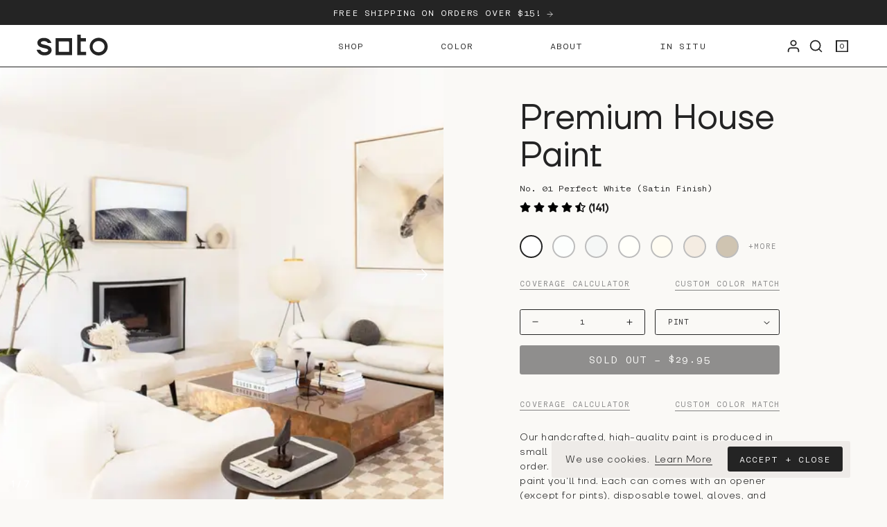

--- FILE ---
content_type: text/html; charset=utf-8
request_url: https://order.buywithprime.amazon.com/naerx7fqsl/widget-cart/w-snexBy7eY46xw4qytpp6X8
body_size: 34
content:
<script nonce="70852ba2339c4d3f5d161b8921cd1549" type="application/javascript">
  const cartEnabled = 'true';
  if (cartEnabled === 'true') {
    import('https://cdn.us-east-1.prod.moon.dubai.aws.dev/5BxYQVlPVti7/B97IdePSMNDH/1/JxxUkZLaFh/scripts/cart.bundle.js').then(() => {
      window.cartLib.initializeCart(
        'bottom_right',
        'o-fd35f86c-0877-4452-bf26-e09bb2433f0c',
        'arn:aws:rudolph:us-east-1:158113192558:order-managers/3rl4313hvi',
        'Soto',
        'https://amazon-omni-cdn.com/uil4sgtgcw7/1ypsa2nny4hto4/fa429243-6a7e-41db-9c56-abc4f012391d.jpeg',
        'Soto logo.png',
        'https://cdn.us-east-1.prod.moon.dubai.aws.dev/AoQtxP83g5K6/jjT7qv4oGvoy/1/amazon-ember.css',
        '',
        'true',
        'krpck0psmk'
      );
    });
  }
</script>


--- FILE ---
content_type: text/html; charset=utf-8
request_url: https://order.buywithprime.amazon.com/naerx7fqsl/cart-event-bus/w-snexBy7eY46xw4qytpp6X8?ubid_ovr=993a9742-4e58-4d22-83f6-b22985c3d3e9
body_size: -63
content:
<!DOCTYPE html>
<html lang="en" color-scheme="light">
  <head>
    
    <meta charset="UTF-8"/>
    <meta name="robots" content="noindex">
    <meta http-equiv="X-UA-Compatible" content="IE=edge"/>
    <meta name="viewport" content="width=device-width, initial-scale=1.0"/>
    <meta name="widget-type" content="buyability">
    <title>Buy With Prime</title>
    <script nonce="aad460646e6df4ae720ef353eff73791" data-sf-feature="sf-host" type="application/json">
      {
        "clickStreamTenantArn": "arn:aws:irtysh:us-east-1:158113192558:tenant/f7394586-83d8-4277-8430-3bda166a7ea7",
        "theme": "bwp",
        "skipPageLoadEmit": true
      }
    </script>
    <script nonce="aad460646e6df4ae720ef353eff73791">
      window.clickstream = window.clickstream || {};
      window.clickstream.createTracker = (applicationId) => {
        return Promise
          ? new Promise((resolve) => {
            const intervalId = setInterval(() => {
              if (window.clickstream.__createClickstream) {
                clearInterval(intervalId);
                resolve(window.clickstream.__createClickstream(applicationId));
              }
            }, 100);
          })
          : undefined;
      };
    </script>
    <script nonce="aad460646e6df4ae720ef353eff73791" id="clickstream-script" async src="/static/storefront-host/clickstream.f6759f7ec7dae1953b8a.js"></script>
    <script nonce="aad460646e6df4ae720ef353eff73791">
      document
        .getElementById('clickstream-script')
        .addEventListener('load', () => {
          window.clickstream.init('arn:aws:irtysh:us-east-1:158113192558:tenant/f7394586-83d8-4277-8430-3bda166a7ea7');
        });
    </script>
    
    <script nonce="aad460646e6df4ae720ef353eff73791" defer src="https://cdn.us-east-1.prod.moon.dubai.aws.dev/5BxYQVlPVti7/B97IdePSMNDH/1/JxxUkZLaFh/scripts/event_bus.bundle.js" data-sf-preload></script>
    <script nonce="aad460646e6df4ae720ef353eff73791" id="amzn-style-data" type="application/json">
      {
        "buttonCornerRadius": "1",
        "buttonCornerType": "PILL",
        "widgetLayout": "BUTTON_ONLY",
        "colorTheme": "LIGHT"
      }
    </script>
  </head>
  <body>
    <div id="no-op"></div>
  </body>
</html>


--- FILE ---
content_type: text/css
request_url: https://www.getsoto.com/cdn/shop/t/11/assets/base.css?v=153777188222345828511719521646
body_size: 8307
content:
:root,.color-background-1{--color-foreground: var(--color-base-text);--color-background: var(--color-base-background-1)}.color-background-2{--color-foreground: var(--color-base-text);--color-background: var(--color-base-background-2)}.color-background-black{--color-foreground: var(--color-white);--color-background: var(--color-black)}.color-background-white{--color-foreground: var(--color-black);--color-background: var(--color-white)}.color-background-cream{--color-foreground: var(--color-black);--color-background: var(--color-cream)}.color-background-sage{--color-foreground: var(--color-black);--color-background: var(--color-sage)}.color-background-sand{--color-foreground: var(--color-black);--color-background: var(--color-sand)}.color-background-beige{--color-foreground: var(--color-black);--color-background: var(--color-beige)}.color-background-beige-2{--color-foreground: var(--color-black);--color-background: var(--color-beige-2)}.color-background-warm-grey{--color-foreground: var(--color-black);--color-background: var(--color-warm-grey)}.color-background-warm-grey-2{--color-foreground: var(--color-black);--color-background: var(--color-warm-grey-2)}.color-background-light-grey-1{--color-foreground: var(--color-black);--color-background: var(--color-light-grey-1)}.color-background-golden{--color-foreground: var(--color-black);--color-background: var(--color-golden)}.color-inverse{--color-foreground: var(--color-base-background-1);--color-background: var(--color-base-text)}.color-accent-1{--color-foreground: var(--color-base-solid-button-labels);--color-background: var(--color-base-accent-1)}.color-accent-2{--color-foreground: var(--color-base-solid-button-labels);--color-background: var(--color-base-accent-2)}.color-foreground-outline-button{--color-foreground: var(--color-base-outline-button-labels)}.color-foreground-accent-1{--color-foreground: var(--color-base-accent-1)}.color-foreground-accent-2{--color-foreground: var(--color-base-accent-2)}.color-dark-text{--color-foreground: var(--color-base-text)}.color-light-text,.color-white-text,.color-text-white{--color-foreground: var(--color-white)}.text-dark,.dark-text,.color-dark-text,.color-text-dark{--color-foreground: var(--color-black)}:root,.color-dark-text{--color-link: var(--color-base-text)}.color-light-text{--color-link: var(--color-light-text)}:root,.color-background-1,.color-dark-text{--color-button: var(--color-base-accent-1);--color-button-text: var(--color-base-solid-button-labels)}.color-light-text{--color-button: var(--color-foreground);--color-button-text: var(--color-background)}.button--secondary{--color-button: var(--color-base-outline-button-labels);--color-button-text: var(--color-base-outline-button-labels);--color-button: var(--color-background)}.color-light-text .button--secondary{--color-button: var(--color-background);--color-button-text: var(--color-foreground)}:root,.color-background-1{--color-badge-background: var(--color-background);--color-badge-border: var(--color-foreground);--alpha-badge-border: .1}.color-background-2,.color-inverse,.color-accent-1,.color-accent-2{--color-badge-background: var(--color-background);--color-badge-border: var(--color-background);--alpha-badge-border: 1}:root,.color-background-1,.color-background-2{--color-card-hover: var(--color-base-text)}.color-inverse{--color-card-hover: var(--color-base-background-1)}.color-accent-1,.color-accent-2{--color-card-hover: var(--color-base-solid-button-labels)}:root,.color-icon-text{--color-icon: rgb(var(--color-base-text))}.color-icon-accent-1{--color-icon: rgb(var(--color-base-accent-1))}.color-icon-accent-2{--color-icon: rgb(var(--color-base-accent-2))}.color-icon-outline-button{--color-icon: rgb(var(--color-base-outline-button-labels))}.contains-card,.card{--border-radius: var(--card-corner-radius);--border-width: var(--card-border-width);--border-opacity: var(--card-border-opacity);--shadow-horizontal-offset: var(--card-shadow-horizontal-offset);--shadow-vertical-offset: var(--card-shadow-vertical-offset);--shadow-blur-radius: var(--card-shadow-blur-radius);--shadow-opacity: var(--card-shadow-opacity)}.contains-content-container,.content-container{--border-radius: var(--text-boxes-radius);--border-width: var(--text-boxes-border-width);--border-opacity: var(--text-boxes-border-opacity);--shadow-horizontal-offset: var(--text-boxes-shadow-horizontal-offset);--shadow-vertical-offset: var(--text-boxes-shadow-vertical-offset);--shadow-blur-radius: var(--text-boxes-shadow-blur-radius);--shadow-opacity: var(--text-boxes-shadow-opacity)}.contains-media,.global-media-settings{--border-radius: var(--media-radius);--border-width: var(--media-border-width);--border-opacity: var(--media-border-opacity);--shadow-horizontal-offset: var(--media-shadow-horizontal-offset);--shadow-vertical-offset: var(--media-shadow-vertical-offset);--shadow-blur-radius: var(--media-shadow-blur-radius);--shadow-opacity: var(--media-shadow-opacity);--shadow-visible: var(--media-shadow-visible)}.no-js:not(html){display:none!important}html.no-js .no-js:not(html){display:block!important}.no-js-inline{display:none!important}html.no-js .no-js-inline{display:inline-block!important}html.no-js .no-js-hidden{display:none!important}:root{--mobile-side-padding: 1.6rem;--mobile-side-padding-double: 3.2rem;--desktop-side-padding: 6rem;--desktop-side-padding-double: 12rem;--desktop-side-padding-lg: 10.6rem;--desktop-side-padding-xl: 15.3rem;--top-minus-nav: 84vh;--mobile-top-minus-nav: 79vh;--flyout-width: 59.6rem}main{padding-top:calc((var(--announcement-height-mobile, 0%)) + var(--mobile-header-height))}@media screen and (min-width: 750px){main,.page-product .product__info-wrapper{padding-top:calc((var(--announcement-height-desktop, 0%)) + var(--desktop-header-height))}}.page-product main,.page-index main{padding-top:0}.force-full-width{width:100vw;margin-left:calc(var(--mobile-side-padding) * -1)}.page-width,.page-width-mobile{padding:0 var(--mobile-side-padding)}.page-width-tablet-up{padding-left:0;padding-right:0}@media screen and (min-width: 750px){.page-width,.page-width-tablet-up{padding:0 var(--desktop-side-padding)}.page-width-mobile{padding-left:0;padding-right:0}.page-width--narrow{padding-left:var(--desktop-side-padding-lg);padding-right:var(--desktop-side-padding-lg)}.force-full-width{margin-left:calc(var(--desktop-side-padding) * -1)}}.p--110,.pt--110{padding-top:11rem}.p--110,.pb--110{padding-bottom:11rem}.p--90,.pt--90{padding-top:9rem}.p--90,.pb--90{padding-bottom:9rem}.p--70,.pt--70{padding-top:7rem}.p--70,.pb--70{padding-bottom:7rem}.p--48,.pt--48{padding-top:4.8rem}.p--48,.pb--48{padding-bottom:4.8rem}@media screen and (max-width: 749px){.p--60-sm,.pt--60-sm{padding-top:6rem}.p--60-sm,.pb--60-sm{padding-bottom:6rem}}.mb-0,.mb-0 p{margin-bottom:0}.mb--30{margin-bottom:3rem}@media screen and (max-width: 749px){.mb--20-sm{margin-bottom:2rem}}.inner--narrow{max-width:64.4rem;margin-left:auto;margin-right:auto}.isolate{position:relative;z-index:0}.section+.section{margin-top:var(--spacing-sections-mobile)}@media screen and (min-width: 750px){.section+.section{margin-top:var(--spacing-sections-desktop)}}.element-margin-top{margin-top:5rem}@media screen and (min-width: 750px){.element-margin{margin-top:calc(5rem + var(--page-width-margin))}}body,.color-background-1,.color-background-2,.color-inverse,.color-accent-1,.color-accent-2,.color-background-black,.color-background-white,.color-background-cream,.color-background-sage,.color-background-sand,.color-background-beige,.color-background-beige-2,.color-background-warm-grey,.color-background-warm-grey-2,.color-background-light-grey-1,.color-white-text,.color-text-white,.color-dark-text,.color-text-dark,.color-background-golden{color:rgb(var(--color-foreground));background-color:rgb(var(--color-background))}.grid-auto-flow{display:grid;grid-auto-flow:column}.page-margin,.shopify-challenge__container{margin:10rem auto 16rem}.shopify-challenge__container .shopify-challenge__button{margin-top:3rem}.rte-width{max-width:82rem;margin:0 auto 2rem}strong{font-weight:500}.list-unstyled{margin:0;padding:0;list-style:none}.visually-hidden{position:absolute!important;overflow:hidden;width:1px;height:1px;margin:-1px;padding:0;border:0;clip:rect(0 0 0 0);word-wrap:normal!important}.visually-hidden--inline{margin:0;height:1em}.skip-to-content-link:focus{z-index:9999;position:inherit;overflow:auto;width:auto;height:auto;clip:auto}.full-width-link{position:absolute;top:0;right:0;bottom:0;left:0;z-index:2}::selection{background-color:rgba(var(--color-foreground),.2)}.button--text-only{cursor:pointer;font-family:inherit;color:inherit;padding:0;border:0;background-color:transparent;outline:none;border-radius:0}p{margin-top:0}a{color:inherit;text-decoration:none}h1 p,h2 p,h3 p,h4 p,h5 p,h6 p{margin:0}h1,h2,h3,h4,h5,h6,.h1,.h2,.h3,.h4,.h5,.h6{font-family:var(--font-heading-family);font-style:var(--font-heading-style);font-weight:var(--font-heading-weight);word-break:break-word;margin-top:0;margin-bottom:2rem;line-height:1.1}h1,.h1{font-size:5.6rem}@media only screen and (min-width: 750px){h1,.h1{font-size:9.6rem}}h2,.h2{font-size:5.6rem}@media only screen and (min-width: 750px){h2,.h2{font-size:7.2rem}}h3,.h3{font-size:4.8rem}@media only screen and (min-width: 750px){h3,.h3{font-size:5.6rem}}h4,.h4{font-size:2.6rem}@media screen and (min-width: 750px){h4,.h4{font-size:4rem}}h5,.h5{font-size:2.6rem}h6,.h6{font-weight:300;font-size:2.4rem;line-height:1.2}@media screen and (max-width: 749px){.hd--56-sm{font-size:5.6rem}.hd--48-sm{font-size:4.8rem}.hd--46-sm{font-size:4.6rem}.hd--42-sm{font-size:4.2rem}.hd--40-sm{font-size:4rem}.hd--36-sm{font-size:3.6rem}.hd--30-sm{font-size:3rem}.hd--26-sm{font-size:2.6rem}.hd--24-sm{font-size:2.4rem;font-weight:300}.hd--16-sm{font-size:1.6rem;font-weight:300}}.hd--14-mono,.hd--12-mono{font-family:var(--font-mono-family);font-weight:400;line-height:1.6}.hd--14-mono{font-size:1.4rem}.hd--12-mono{font-size:1.2rem}@media screen and (max-width: 749px){.hd--12-mono-sm{font-size:1.2rem}}.body--26{font-size:2.6rem;letter-spacing:0;line-height:1.2}.body--24{font-size:2.4rem;letter-spacing:0;line-height:1.2}.body--18{font-size:1.8rem;letter-spacing:.06rem;line-height:1.5}.body--16{font-size:1.6rem;letter-spacing:.06rem;line-height:1.5}.body--14{font-size:1.4rem;letter-spacing:.05rem;line-height:1.5}@media screen and (max-width: 749px){.body--18-sm{font-size:1.8rem;line-height:1.2}.body--16-sm{font-size:1.6rem;letter-spacing:.06rem;line-height:1.5}.body--12-sm{line-height:1.5;font-size:1.2rem;letter-spacing:.06rem}}.body--light{font-weight:300}.body--regular{font-weight:400}.body--medium{font-weight:500}.body--light-text{color:#828282}.caps--14-sm,.caps--12-sm,.caps--11-sm,.caps--10-sm,.caps--9-sm,.caps--16,.caps--14,.caps--12{font-family:var(--font-mono-family);font-weight:400;text-transform:uppercase;letter-spacing:.13rem;line-height:1.5}.caps--16{font-size:1.6rem}.caps--14{font-size:1.4rem}.caps--12,.cta--caps-12{font-size:1.2rem}@media screen and (max-width: 749px){.caps--14-sm{font-size:1.4rem}.caps--12-sm{font-size:1.2rem}.caps--11-sm{font-size:1.1rem;list-style:.12rem}.caps--10-sm{font-size:1rem;list-style:.12rem}.caps--9-sm{font-size:.9rem;list-style:.1rem}}.cta-link{display:flex;align-items:center}.cta-link .icon{width:1.8rem;display:block;margin-left:.7rem}.link--underline,.link--underline-small,.desc--underlined a,.text-button{position:relative;padding-bottom:.2rem;overflow:hidden;display:inline-block}.link--underline,.link--underline-small{padding-bottom:.4rem}.desc--underlined a{padding-bottom:0;line-height:1.2}.link--underline:before,.link--underline-small:before,.link--underline:after,.link--underline-small:after,.desc--underlined a:before,.desc--underlined a:after,.text-button:before{content:"";display:block;position:absolute;bottom:0;left:0;width:100%;height:1px;background:currentColor;transform:translate(-101%);transition:all .3s ease}.desc--underlined a:before,.link--underline-small:before,.link--underline:before{transform:none}.link--underline-small{line-height:1;padding-bottom:.2rem}.has-underlined-links a{text-decoration:underline;text-underline-offset:.9rem;text-decoration-thickness:.1rem}@media screen and (min-width: 750px){.cta-link .icon{transition:all .3s ease}.outer-cta-link:hover .icon-arrow,.cta-link:hover .icon{transform:rotate(-45deg)}.link--golden{transition:color .3s ease}.link--golden:hover{color:rgb(var(--color-golden))}.text-button:hover:before{transform:none}.desc--underlined a:hover:after,.link--underline-small:hover:after,.link--underline:hover:after{transform:none;transition:transform .2s linear .1s}.desc--underlined a:hover:before,.link--underline-small:hover:before,.link--underline:hover:before{transform:translate(101%);transition:transform .2s linear}.has-underlined-links a{text-underline-offset:.8rem}}.tags{display:flex;align-items:center;overflow:hidden}.tags .tag{white-space:nowrap;border-radius:4.3rem;border:1px solid rgb(var(--color-black));margin-right:1.5rem;display:inline-block;font-family:var(--font-mono-family);font-weight:400;text-transform:uppercase;letter-spacing:.1rem;font-size:1.2rem;padding:.4rem 1.3rem;height:3.3rem;display:flex;align-items:center;background:rgb(var(--color-white));cursor:pointer}.tags .tag--active{color:rgb(var(--color-white));background-color:rgb(var(--color-black))}@media screen and (min-width: 750px){.tags .tag{font-size:1.4rem;padding:.4rem 1.8rem;margin-right:3rem}.tags .caps--12{font-size:1.2rem}.tags .tag:hover{background:rgb(var(--color-black));color:rgb(var(--color-white))}}.tags .tag:last-child{margin-right:0}blockquote{font-style:italic;color:rgb(var(--color-foreground));border-left:.2rem solid rgba(var(--color-foreground),.2);padding-left:1rem}@media screen and (min-width: 750px){blockquote{padding-left:1.5rem}}.color-foreground{color:rgb(var(--color-foreground))}table:not([class]){table-layout:fixed;border-collapse:collapse;font-size:1.4rem;border-style:hidden;box-shadow:0 0 0 .1rem rgba(var(--color-foreground),.2)}table:not([class]) td,table:not([class]) th{padding:1em;border:.1rem solid rgba(var(--color-foreground),.2)}.hidden{display:none!important}@media screen and (max-width: 749px){.small-hide,.hide-mobile{display:none!important}}@media screen and (min-width: 750px) and (max-width: 989px){.medium-hide,.show-mobile{display:none!important}.hide-tablet-down{display:none}}@media screen and (min-width: 990px){.large-up-hide,.show-mobile{display:none!important}}.left{text-align:left}.center{text-align:center}.right{text-align:right}.uppercase{text-transform:uppercase}.light{opacity:.7}a:empty,ul:empty,dl:empty,div:empty,section:empty,article:empty,p:empty,h1:empty,h2:empty,h3:empty,h4:empty,h5:empty,h6:empty{display:none}.link{cursor:pointer;display:inline-block;border:none;box-shadow:none;text-decoration:underline;text-underline-offset:.1rem;color:rgb(var(--color-link))}.link--text{color:rgb(var(--color-foreground))}.link--text:hover{color:rgba(var(--color-foreground),.75)}.link-with-icon{display:inline-flex;font-weight:600;text-decoration:none;margin-bottom:4.5rem;white-space:nowrap}.link-with-icon .icon{width:1.5rem;margin-left:1rem}a:not([href]){cursor:not-allowed}.circle-divider:after{content:"\2022";margin:0 1.3rem 0 1.5rem}.circle-divider:last-of-type:after{display:none}hr{border:none;height:.1rem;background-color:rgba(var(--color-foreground),.2);display:block;margin:5rem 0}@media screen and (min-width: 750px){hr{margin:7rem 0}}.full-unstyled-link{text-decoration:none;color:currentColor;display:block}.placeholder{background-color:rgba(var(--color-foreground),.04);color:rgba(var(--color-foreground),.55);fill:rgba(var(--color-foreground),.55)}details>*{box-sizing:border-box}.break{word-break:break-word}.visibility-hidden{visibility:hidden}@media (prefers-reduced-motion){.motion-reduce{transition:none!important;animation:none!important}}:root{--duration-short: .1s;--duration-default: .2s;--duration-long: .5s}.underlined-link{color:rgb(var(--color-link));text-underline-offset:.3rem;text-decoration-thickness:.1rem;transition:text-decoration-thickness ease .1s}.underlined-link:hover{color:rgb(var(--color-link));text-decoration-thickness:.2rem}.icon-arrow{width:1.5rem}h3 .icon-arrow,.h3 .icon-arrow{width:calc(var(--font-heading-scale) * 1.5rem)}.animate-arrow .icon-arrow path{transform:translate(-.25rem);transition:transform var(--duration-short) ease}.animate-arrow:hover .icon-arrow path{transform:translate(-.05rem)}summary{cursor:pointer;list-style:none;position:relative}summary .icon-caret{position:absolute;height:.6rem;right:1.5rem;top:calc(50% - .2rem)}summary::-webkit-details-marker{display:none}.disclosure-has-popup{position:relative}.disclosure-has-popup[open]>summary:before{position:fixed;top:0;right:0;bottom:0;left:0;z-index:2;display:block;cursor:default;content:" ";background:transparent}.disclosure-has-popup>summary:before{display:none}.disclosure-has-popup[open]>summary+*{z-index:100}@media screen and (min-width: 750px){.disclosure-has-popup[open]>summary+*{z-index:4}.facets .disclosure-has-popup[open]>summary+*{z-index:2}}*:focus{outline:0;box-shadow:none}.focused,.no-js *:focus{outline:.2rem solid rgba(var(--color-foreground),.5);outline-offset:.3rem;box-shadow:0 0 0 .3rem rgb(var(--color-background)),0 0 .5rem .4rem rgba(var(--color-foreground),.3)}.no-js *:focus:not(:focus-visible){outline:0;box-shadow:none}.focus-inset:focus-visible{outline:.2rem solid rgba(var(--color-foreground),.5);outline-offset:-.2rem;box-shadow:0 0 .2rem rgba(var(--color-foreground),.3)}.focused.focus-inset,.no-js .focus-inset:focus{outline:.2rem solid rgba(var(--color-foreground),.5);outline-offset:-.2rem;box-shadow:0 0 .2rem rgba(var(--color-foreground),.3)}.no-js .focus-inset:focus:not(:focus-visible){outline:0;box-shadow:none}.focus-none{box-shadow:none!important;outline:0!important}.focus-offset:focus-visible{outline:.2rem solid rgba(var(--color-foreground),.5);outline-offset:1rem;box-shadow:0 0 0 1rem rgb(var(--color-background)),0 0 .2rem 1.2rem rgba(var(--color-foreground),.3)}.focus-offset.focused,.no-js .focus-offset:focus{outline:.2rem solid rgba(var(--color-foreground),.5);outline-offset:1rem;box-shadow:0 0 0 1rem rgb(var(--color-background)),0 0 .2rem 1.2rem rgba(var(--color-foreground),.3)}.no-js .focus-offset:focus:not(:focus-visible){outline:0;box-shadow:none}.title,.title-wrapper-with-link{margin:3rem 0 2rem}.title-wrapper-with-link .title{margin:0}.title .link{font-size:inherit}.title-wrapper{margin-bottom:3rem}.title-wrapper-with-link{display:flex;justify-content:space-between;align-items:flex-end;gap:1rem;margin-bottom:3rem;flex-wrap:wrap}.title--primary{margin:4rem 0}.title-wrapper--self-padded-tablet-down,.title-wrapper--self-padded-mobile{padding-left:1.5rem;padding-right:1.5rem}@media screen and (min-width: 750px){.title-wrapper--self-padded-mobile{padding-left:0;padding-right:0}}@media screen and (min-width: 990px){.title,.title-wrapper-with-link{margin:5rem 0 3rem}.title--primary{margin:2rem 0}.title-wrapper-with-link{align-items:center}.title-wrapper-with-link .title{margin-bottom:0}.title-wrapper--self-padded-tablet-down{padding-left:0;padding-right:0}}.title-wrapper-with-link .link-with-icon{margin:0;flex-shrink:0;display:flex;align-items:center}.title-wrapper-with-link .link-with-icon svg{width:1.5rem}.title-wrapper-with-link a{color:rgb(var(--color-link));margin-top:0;flex-shrink:0}.title-wrapper--no-top-margin{margin-top:0}.title-wrapper--no-top-margin>.title{margin-top:0}.grid{display:flex;flex-wrap:wrap;margin-bottom:2rem;padding:0;list-style:none;column-gap:var(--grid-mobile-horizontal-spacing);row-gap:var(--grid-mobile-vertical-spacing)}@media screen and (min-width: 750px){.grid{column-gap:var(--grid-desktop-horizontal-spacing);row-gap:var(--grid-desktop-vertical-spacing)}}.grid:last-child{margin-bottom:0}.grid__item{width:calc(25% - var(--grid-mobile-horizontal-spacing) * 3 / 4);max-width:calc(50% - var(--grid-mobile-horizontal-spacing) / 2);flex-grow:1;flex-shrink:0}@media screen and (min-width: 750px){.grid__item{width:calc(25% - var(--grid-desktop-horizontal-spacing) * 3 / 4);max-width:calc(50% - var(--grid-desktop-horizontal-spacing) / 2)}}.grid--gapless.grid{column-gap:0;row-gap:0}@media screen and (max-width: 749px){.grid__item.slider__slide--full-width{width:100%;max-width:none}}.grid--1-col .grid__item{max-width:100%;width:100%}.grid--3-col .grid__item{width:calc(33.33% - var(--grid-mobile-horizontal-spacing) * 2 / 3)}@media screen and (min-width: 750px){.grid--3-col .grid__item{width:calc(33.33% - var(--grid-desktop-horizontal-spacing) * 2 / 3)}}.grid--2-col .grid__item{width:calc(50% - var(--grid-mobile-horizontal-spacing) / 2)}@media screen and (min-width: 750px){.grid--2-col .grid__item{width:calc(50% - var(--grid-desktop-horizontal-spacing) / 2)}.grid--4-col-tablet .grid__item{width:calc(25% - var(--grid-desktop-horizontal-spacing) * 3 / 4)}.grid--3-col-tablet .grid__item{width:calc(33.33% - var(--grid-desktop-horizontal-spacing) * 2 / 3)}.grid--2-col-tablet .grid__item{width:calc(50% - var(--grid-desktop-horizontal-spacing) / 2)}}@media screen and (max-width: 989px){.grid--1-col-tablet-down .grid__item{width:100%;max-width:100%}.slider--tablet.grid--peek{margin:0;width:100%}.slider--tablet.grid--peek .grid__item{box-sizing:content-box;margin:0}}@media screen and (min-width: 990px){.grid--6-col-desktop .grid__item{width:calc(16.66% - var(--grid-desktop-horizontal-spacing) * 5 / 6);max-width:calc(16.66% - var(--grid-desktop-horizontal-spacing) * 5 / 6)}.grid--5-col-desktop .grid__item{width:calc(20% - var(--grid-desktop-horizontal-spacing) * 4 / 5);max-width:calc(20% - var(--grid-desktop-horizontal-spacing) * 4 / 5)}.grid--4-col-desktop .grid__item{width:calc(25% - var(--grid-desktop-horizontal-spacing) * 3 / 4);max-width:calc(25% - var(--grid-desktop-horizontal-spacing) * 3 / 4)}.grid--3-col-desktop .grid__item{width:calc(33.33% - var(--grid-desktop-horizontal-spacing) * 2 / 3);max-width:calc(33.33% - var(--grid-desktop-horizontal-spacing) * 2 / 3)}.grid--2-col-desktop .grid__item{width:calc(50% - var(--grid-desktop-horizontal-spacing) / 2);max-width:calc(50% - var(--grid-desktop-horizontal-spacing) / 2)}}@media screen and (min-width: 990px){.grid--1-col-desktop{flex:0 0 100%;max-width:100%}.grid--1-col-desktop .grid__item{width:100%;max-width:100%}}@media screen and (max-width: 749px){.grid--peek.slider--mobile{margin:0;width:100%}.grid--peek.slider--mobile .grid__item{box-sizing:content-box;margin:0}.grid--peek .grid__item{min-width:35%}.grid--peek.slider .grid__item:first-of-type{margin-left:1.5rem}.grid--peek.slider .grid__item:last-of-type{margin-right:1.5rem}.grid--2-col-tablet-down .grid__item{width:calc(50% - var(--grid-mobile-horizontal-spacing) / 2)}.slider--tablet.grid--peek.grid--2-col-tablet-down .grid__item,.grid--peek .grid__item{width:calc(50% - var(--grid-mobile-horizontal-spacing) - 3rem)}.slider--tablet.grid--peek.grid--1-col-tablet-down .grid__item,.slider--mobile.grid--peek.grid--1-col-tablet-down .grid__item{width:calc(100% - var(--grid-mobile-horizontal-spacing) - 3rem)}}@media screen and (min-width: 750px) and (max-width: 989px){.slider--tablet.grid--peek .grid__item{width:calc(25% - var(--grid-desktop-horizontal-spacing) - 3rem)}.slider--tablet.grid--peek.grid--3-col-tablet .grid__item{width:calc(33.33% - var(--grid-desktop-horizontal-spacing) - 3rem)}.slider--tablet.grid--peek.grid--2-col-tablet .grid__item,.slider--tablet.grid--peek.grid--2-col-tablet-down .grid__item{width:calc(50% - var(--grid-desktop-horizontal-spacing) - 3rem)}.slider--tablet.grid--peek .grid__item:first-of-type{margin-left:1.5rem}.slider--tablet.grid--peek .grid__item:last-of-type{margin-right:1.5rem}.grid--2-col-tablet-down .grid__item{width:calc(50% - var(--grid-desktop-horizontal-spacing) / 2)}.grid--1-col-tablet-down.grid--peek .grid__item{width:calc(100% - var(--grid-desktop-horizontal-spacing) - 3rem)}}.split-aligner{display:flex;justify-content:space-between}.v-aligner{display:flex;align-items:center}[class*=cols]{display:-ms-grid;display:grid;-ms-grid-rows:auto;grid-template-rows:auto;grid-column-gap:0;grid-row-gap:0;-ms-grid-columns:1fr;grid-template-columns:1fr}@media screen and (min-width: 750px){[class*=cols]{grid-column-gap:2rem;grid-row-gap:2rem}}.no-gutters{grid-gap:0}@media screen and (max-width: 749px){.flex-columns-2-sm{display:flex;justify-content:center;flex-wrap:wrap}.flex-columns-2-sm>*{width:50%}}@media screen and (min-width: 750px){.cols-2{grid-template-columns:repeat(2,1fr)}.flex-columns-2{display:flex}.flex-columns-4{flex-wrap:wrap;display:flex;justify-content:center}.flex-columns-4>*{width:25%}.flex-columns-2>*{width:50%}}.cols-2-sm{grid-template-columns:repeat(2,1fr)}@media screen and (min-width: 990px){.cols-2-lg{grid-template-columns:repeat(2,1fr)}}@media screen and (min-width: 750px){.cols-3{grid-template-columns:repeat(3,1fr)}}@media screen and (min-width: 750px){.cols-4{grid-template-columns:repeat(4,1fr)}}@media screen and (min-width: 990px){.cols-1-3{grid-template-columns:1fr 3fr}}@media screen and (min-width: 990px){.cols-3-1{grid-template-columns:75fr 25fr}}@media screen and (min-width: 990px){.cols-1-2{grid-template-columns:1fr 2fr}}@media screen and (min-width: 990px){.cols-2-1{grid-template-columns:2fr 1fr}}@media screen and (min-width: 990px){.cols-2-3{grid-template-columns:2fr 3fr}}@media screen and (min-width: 990px){.cols-3-2{grid-template-columns:3fr 2fr}}@media screen and (max-width: 749px){.m-flex-reverse,.m-flex-reverse[class*=cols]{display:flex;flex-direction:column-reverse}}@media screen and (min-width: 750px){.flex-columns-2{display:flex}.flex-reverse{flex-direction:row-reverse}.flex-columns-2>*{width:50%}}.media{display:block;position:relative;overflow:hidden}.media--transparent{background-color:transparent}.media>*:not(.zoom):not(.deferred-media__poster-button),.media model-viewer{display:block;max-width:100%;position:absolute;top:0;left:0;height:100%;width:100%}.media>img{object-fit:cover;object-position:center center;transition:opacity .4s cubic-bezier(.25,.46,.45,.94)}.media--contain>img{object-fit:contain}.media--square{padding-bottom:100%}.media--portrait{padding-bottom:125%}.media--landscape{padding-bottom:66.6%}.media--cropped{padding-bottom:56%}.media--16-9{padding-bottom:56.25%}.media--circle{padding-bottom:100%;border-radius:50%}.media.media--hover-effect>img+img{opacity:0}@media screen and (min-width: 990px){.media--cropped{padding-bottom:63%}}deferred-media{display:block}.bg-image-wrapper{overflow:hidden;position:relative}.media--bg{position:absolute;top:0;left:0;width:100%;height:100%}.text-content{position:relative;z-index:2}.button,.shopify-challenge__button,.customer button,button.shopify-payment-button__button--unbranded,.shopify-payment-button [role=button],.cart__dynamic-checkout-buttons [role=button],.cart__dynamic-checkout-buttons iframe{--shadow-horizontal-offset: var(--buttons-shadow-horizontal-offset);--shadow-vertical-offset: var(--buttons-shadow-vertical-offset);--shadow-blur-radius: var(--buttons-shadow-blur-radius);--shadow-opacity: var(--buttons-shadow-opacity);--border-offset: var(--buttons-border-offset);--border-opacity: calc(1 - var(--buttons-border-opacity));border-radius:var(--buttons-radius-outset);position:relative}.button,.shopify-challenge__button,.customer button,button.shopify-payment-button__button--unbranded{min-width:calc(12rem + var(--buttons-border-width) * 2);min-height:4.2rem}.shopify-payment-button__button--branded{z-index:auto}.cart__dynamic-checkout-buttons iframe{box-shadow:var(--shadow-horizontal-offset) var(--shadow-vertical-offset) var(--shadow-blur-radius) rgba(var(--color-base-text),var(--shadow-opacity))}.button,.shopify-challenge__button{display:inline-flex;justify-content:center;align-items:center;border:0;padding:0 3rem;cursor:pointer;font:inherit;text-decoration:none;color:rgb(var(--color-foreground));-webkit-appearance:none;appearance:none;background-color:transparent;border:1px solid currentColor;border-radius:.3rem;transition:all .3s ease;font-family:var(--font-mono-family);font-weight:400;text-transform:uppercase;letter-spacing:.12rem;font-size:1.4rem}@media screen and (max-width: 749px){.button.caps--12-sm{font-size:1.2rem}.button{padding:0 2.8rem}}.button--black{color:rgb(var(--color-white));background:rgb(var(--color-black));border:1px solid rgb(var(--color-black))}.button--outline-white{color:rgb(var(--color-white));border:1px solid rgb(var(--color-white))}@media screen and (min-width: 750px){.button:not([disabled]):hover,.shopify-challenge__button:hover,.shopify-payment-button__button--unbranded:hover{color:rgb(var(--color-black));background-color:rgb(var(--color-white));border-radius:3rem}.button--outline-white:not([disabled]):hover{color:rgb(var(--color-white));background-color:rgb(var(--color-black));border-color:rgb(var(--color-black))}}.button--secondary:after{--border-opacity: var(--buttons-border-opacity)}.button:focus-visible,.button:focus,.button.focused,.shopify-payment-button__button--unbranded:focus-visible,.shopify-payment-button [role=button]:focus-visible,.shopify-payment-button__button--unbranded:focus,.shopify-payment-button [role=button]:focus{outline:0;box-shadow:0 0 0 .3rem rgb(var(--color-background)),0 0 0 .5rem rgba(var(--color-foreground),.5),0 0 .5rem .4rem rgba(var(--color-foreground),.3)}.button:focus:not(:focus-visible):not(.focused),.shopify-payment-button__button--unbranded:focus:not(:focus-visible):not(.focused),.shopify-payment-button [role=button]:focus:not(:focus-visible):not(.focused){box-shadow:inherit}.button::selection,.shopify-challenge__button::selection,.customer button::selection{background-color:rgba(var(--color-button-text),.3)}.button--small{padding:1.2rem 2.6rem}.button:disabled,.button[aria-disabled=true],.button.disabled,.customer button:disabled,.customer button[aria-disabled=true],.customer button.disabled{cursor:not-allowed;opacity:.5}.button--full-width{display:flex;width:100%}.button.loading{color:transparent;position:relative}@media screen and (forced-colors: active){.button.loading{color:rgb(var(--color-foreground))}}.button.loading>.loading-overlay__spinner{top:50%;left:50%;transform:translate(-50%,-50%);position:absolute;height:100%;display:flex;align-items:center}.button.loading>.loading-overlay__spinner .spinner{width:fit-content}.button.loading>.loading-overlay__spinner .path{stroke:rgb(var(--color-button-text))}.share-button{display:block;position:relative}.share-button details{width:fit-content}.share-button__button{font-size:1.4rem;display:flex;min-height:2.4rem;align-items:center;color:rgb(var(--color-link));margin-left:0;padding-left:0}details[open]>.share-button__fallback{animation:animateMenuOpen var(--duration-default) ease}.share-button__button:hover{text-decoration:underline;text-underline-offset:.3rem}.share-button__button,.share-button__fallback button{cursor:pointer;background-color:transparent;border:none}.share-button__button .icon-share{height:1.2rem;margin-right:1rem;width:1.3rem}.share-button__fallback{display:flex;align-items:center;position:absolute;top:3rem;left:.1rem;z-index:3;width:100%;min-width:max-content;border-radius:var(--inputs-radius);border:0}.share-button__fallback:after{pointer-events:none;content:"";position:absolute;top:var(--inputs-border-width);right:var(--inputs-border-width);bottom:var(--inputs-border-width);left:var(--inputs-border-width);border:.1rem solid transparent;border-radius:var(--inputs-radius);box-shadow:0 0 0 var(--inputs-border-width) rgba(var(--color-foreground),var(--inputs-border-opacity));transition:box-shadow var(--duration-short) ease;z-index:1}.share-button__fallback:before{background:rgb(var(--color-background));pointer-events:none;content:"";position:absolute;top:0;right:0;bottom:0;left:0;border-radius:var(--inputs-radius-outset);box-shadow:var(--inputs-shadow-horizontal-offset) var(--inputs-shadow-vertical-offset) var(--inputs-shadow-blur-radius) rgba(var(--color-base-text),var(--inputs-shadow-opacity));z-index:-1}.share-button__fallback button{width:4.4rem;height:4.4rem;padding:0;flex-shrink:0;display:flex;justify-content:center;align-items:center;position:relative;right:var(--inputs-border-width)}.share-button__fallback button:hover{color:rgba(var(--color-foreground),.75)}.share-button__fallback button:hover svg{transform:scale(1.07)}.share-button__close:not(.hidden)+.share-button__copy{display:none}.share-button__close,.share-button__copy{background-color:transparent;color:rgb(var(--color-foreground))}.share-button__copy:focus-visible,.share-button__close:focus-visible{background-color:rgb(var(--color-background));z-index:2}.share-button__copy:focus,.share-button__close:focus{background-color:rgb(var(--color-background));z-index:2}.field:not(:focus-visible):not(.focused)+.share-button__copy:not(:focus-visible):not(.focused),.field:not(:focus-visible):not(.focused)+.share-button__close:not(:focus-visible):not(.focused){background-color:inherit}.share-button__fallback .field:after,.share-button__fallback .field:before{content:none}.share-button__fallback .field{border-radius:0;min-width:auto;min-height:auto;transition:none}.share-button__fallback .field__input:focus,.share-button__fallback .field__input:-webkit-autofill{outline:.1rem solid rgba(var(--color-foreground),.5);outline-offset:.1rem;box-shadow:0 0 0 .1rem rgb(var(--color-background)),0 0 .5rem .4rem rgba(var(--color-foreground),.3)}.share-button__fallback .field__input{box-shadow:none;text-overflow:ellipsis;white-space:nowrap;overflow:hidden;filter:none;min-width:auto;min-height:auto}.share-button__fallback .field__input:hover{box-shadow:none}.share-button__fallback .icon{width:1.5rem;height:1.5rem}.share-button__message:not(:empty){display:flex;align-items:center;width:100%;height:100%;margin-top:0;padding:.8rem 0 .8rem 1.5rem;margin:var(--inputs-border-width)}.share-button__message:not(:empty):not(.hidden)~*{display:none}.pill{border-radius:5rem;border:1px solid rgb(var(--color-black));padding:.4rem .8rem;min-width:10rem}.pill.active{background:rgb(var(--color-black));color:rgb(var(--color-white))}.pill-list-mono .pill{color:#6d6e71;padding:.8rem 1.2rem .7rem}.pill-list-mono .pill.active{color:#fff}@media screen and (min-width: 750px){.pill-list-mono .pill{padding-top:.5rem;padding-bottom:.5rem;color:#6d6e71}.pill{padding:.4rem 1.6rem;min-width:12rem;transition:background .3s ease,color .3s ease}.pill:hover,.pill-list-mono .pill.active:hover{background:rgb(var(--color-black));color:rgb(var(--color-white))}.pill-list-mono .pill:hover{color:rgb(var(--color-black));background:rgb(var(--color-white))}}.field__input,.select__select,.customer .field input,.customer select{-webkit-appearance:none;appearance:none;background-color:transparent;color:rgb(var(--color-black));font-size:1.2rem;text-transform:uppercase;letter-spacing:.1rem;font-family:inherit;width:100%;box-sizing:border-box;border-radius:0;position:relative;border:0;font-family:var(--font-mono-family);font-weight:400}.field__input:focus-visible,.select__select:focus-visible,.customer .field input:focus-visible,.customer select:focus-visible,.localization-form__select:focus-visible.localization-form__select:after{outline:0}::-webkit-input-placeholder{color:rgb(var(--color-black))}::-moz-placeholder{color:rgb(var(--color-black))}:-ms-input-placeholder{color:rgb(var(--color-black))}:-moz-placeholder{color:rgb(var(--color-black))}.localization-form__select:focus{outline:0;box-shadow:none}.text-area,.select{display:flex;position:relative;width:100%}.select .icon-caret,.customer select+svg{height:.6rem;pointer-events:none;position:absolute;top:calc(50% - .2rem);right:calc(var(--inputs-border-width) + 1.5rem)}.select__select,.customer select{cursor:pointer;line-height:calc(1 + .6 / var(--font-body-scale));padding:0 2rem;margin:var(--inputs-border-width);min-height:calc(var(--inputs-border-width) * 2)}.select__select{font-family:var(--font-mono-family);font-size:1.2rem;font-weight:400;color:rgb(var(--color-black));border:1px solid rgb(var(--color-black));border-radius:.3rem;padding-top:1rem;padding-bottom:1rem}.field{position:relative;width:100%;display:flex;flex-direction:column-reverse}.field+.field{margin-top:1.5rem}.customer .field{display:flex}.field--with-error{flex-wrap:wrap}.field__input,.customer .field input{flex-grow:1;text-align:left;padding:1.5rem 0;margin:var(--inputs-border-width);border-bottom:1px solid rgb(var(--color-foreground))}.field__label:not(.show-label),.customer .field label:not(.show-label){pointer-events:none;position:absolute!important;overflow:hidden;width:1px;height:1px;margin:-1px;padding:0;border:0;clip:rect(0 0 0 0);word-wrap:normal!important}.field__input::-webkit-search-cancel-button,.customer .field input::-webkit-search-cancel-button{display:none}.field__button{align-items:center;background-color:transparent;border:0;color:currentColor;cursor:pointer;display:flex;height:4.4rem;justify-content:center;overflow:hidden;padding:0;position:absolute;right:0;top:0;width:4.4rem}.field__button>svg{height:2.5rem;width:2.5rem}.field__input--has-bg{border-radius:.3rem;background:#fff;padding:1.6rem 1.3rem;border:none;font-family:var(--font-mono-display-family);letter-spacing:.05rem}.field__input:-webkit-autofill~.field__button,.field__input:-webkit-autofill~.field__label,.customer .field input:-webkit-autofill~label{color:#000}.text-area{min-height:10rem;resize:none}input[type=checkbox]{display:inline-block;width:auto;margin-right:.5rem}.btn-row{margin-top:3rem}@media screen and (min-width: 750px){.btn-row{margin-top:4.5rem}}fieldset{border:none;margin-left:0;padding:0}.checkbox-wrapper input[type=checkbox],.radio-wrapper input[type=radio]{display:inline-block;width:auto;margin-right:1rem}.checkbox-wrapper input[type=checkbox],.radio-wrapper input[type=radio]{position:absolute;opacity:0}.checkbox-wrapper input[type=checkbox]+label,.radio-wrapper input[type=radio]+label{cursor:pointer;position:relative;padding:0 0 0 2.6rem;font-size:1.2rem;color:#6d6e71;font-family:var(--font-mono-family);font-weight:300}@media screen and (min-width: 750px){.radio-wrapper input[type=radio]+label{transition:color .3s ease}.radio-wrapper input[type=radio]+label:hover{color:rgb(var(--color-black))}}.checkbox-wrapper input[type=checkbox]+label:before,.radio-wrapper input[type=radio]+label:before{content:"";margin-right:1rem;display:inline-block;vertical-align:text-top;width:18px;height:18px;background:rgb(var(--color-white));border:1px solid rgb(var(--color-black));transition:all .3s ease;top:50%;left:0;transform:translateY(-50%);position:absolute}.radio-wrapper input[type=radio]+label:before{width:1.2rem;height:1.2rem}.checkbox-wrapper input[type=checkbox]:hover+label:before,.radio-wrapper input[type=radio]:hover+label:before{border-color:rgb(var(--color-black))}.checkbox-wrapper input[type=checkbox]:checked+label:before,.radio-wrapper input[type=radio]:checked+label:before{background:rgb(var(--color-white))}.checkbox-wrapper input[type=checkbox]:disabled+label,.radio-wrapper input[type=radio]:disabled+label{color:#b8b8b8;cursor:auto}.checkbox-wrapper input[type=checkbox]:disabled+label:before,.radio-wrapper input[type=radio]:disabled+label:before{box-shadow:none;background:#ddd}.checkbox-wrapper input[type=checkbox]:checked+label:after{content:"";position:absolute;left:2px;background:rgb(var(--color-base-text));border:2px solid white;width:14px;height:14px;transition:all .6s ease;top:50%;transform:translateY(-50%)}.radio-wrapper input[type=radio]+label:before{border-radius:50%}.radio-wrapper input[type=radio]:checked+label:before{border-radius:0;background:#000}.radio-wrapper input[type=radio]:checked+label:after{border-radius:50%}.form__label{display:block;margin-bottom:.6rem}.form__message{align-items:center;display:flex;font-size:1.4rem;line-height:1;margin-top:1rem}.form__message--large{font-size:1.6rem}.customer .field .form__message{font-size:1.4rem;text-align:left}.form__message .icon,.customer .form__message svg{flex-shrink:0;height:1.3rem;margin-right:.5rem;width:1.3rem}.form__message--large .icon,.customer .form__message svg{height:1.5rem;width:1.5rem;margin-right:1rem}.customer .field .form__message svg{align-self:start}.form-status{margin:0;font-size:1.6rem}.form-status-list{padding:0;margin:2rem 0 4rem}.form-status-list li{list-style-position:inside}.form-status-list .link:first-letter{text-transform:capitalize}.quantity{color:rgba(var(--color-foreground));position:relative;width:calc(14rem / var(--font-body-scale) + var(--inputs-border-width) * 2);display:flex;border-radius:var(--inputs-radius);min-height:4rem;border-radius:.3rem;border:1px solid rgba(var(--color-foreground))}.quantity__input{color:currentColor;text-align:center;background-color:transparent;border:0;padding:0 .5rem;width:100%;flex-grow:1;-webkit-appearance:none;appearance:none;font-size:1.2rem;font-family:var(--font-mono-family);font-weight:400}.quantity__button{width:calc(4.5rem / var(--font-body-scale));flex-shrink:0;font-size:1.8rem;border:0;background-color:transparent;cursor:pointer;display:flex;align-items:center;justify-content:center;color:rgb(var(--color-foreground));padding:0}.quantity__button:first-child{margin-left:calc(var(--inputs-border-width))}.quantity__button:last-child{margin-right:calc(var(--inputs-border-width))}.quantity__button svg{width:1rem;pointer-events:none}.quantity__button:focus-visible,.quantity__input:focus-visible{background-color:rgb(var(--color-background));z-index:2}.quantity__button:focus,.quantity__input:focus{background-color:rgb(var(--color-background));z-index:2}.quantity__button:not(:focus-visible):not(.focused),.quantity__input:not(:focus-visible):not(.focused){box-shadow:inherit;background-color:inherit}.quantity__input:-webkit-autofill,.quantity__input:-webkit-autofill:hover,.quantity__input:-webkit-autofill:active{box-shadow:0 0 0 10rem rgb(var(--color-background)) inset!important;-webkit-box-shadow:0 0 0 10rem rgb(var(--color-background)) inset!important}.quantity__input::-webkit-outer-spin-button,.quantity__input::-webkit-inner-spin-button{-webkit-appearance:none;margin:0}.quantity__input[type=number]{-moz-appearance:textfield}.quantity--sm{width:8rem;min-height:2.2rem}.quantity--sm .quantity__button{font-size:1.2rem;width:1.6rem}.quantity--sm .quantity__button:first-child{margin-left:.6rem}.quantity--sm .quantity__button:last-child{margin-right:.6rem}@media screen and (min-width: 750px){.quantity--sm{min-height:3.2rem}}.modal__toggle{list-style-type:none}.no-js details[open] .modal__toggle{position:absolute;z-index:5}.modal__toggle-close{display:none}.no-js details[open] svg.modal__toggle-close{display:flex;z-index:1;height:1.7rem;width:1.7rem}.modal__toggle-open{display:flex}.no-js details[open] .modal__toggle-open{display:none}.no-js .modal__close-button.link{display:none}.modal__close-button.link{display:flex;justify-content:center;align-items:center;padding:0rem;height:4.4rem;width:4.4rem;background-color:transparent}.modal__close-button .icon{width:1.7rem;height:1.7rem}.modal__content{position:absolute;top:0;left:0;right:0;bottom:0;background:rgb(var(--color-background));z-index:4;display:flex;justify-content:center;align-items:center}.media-modal{cursor:zoom-out}.media-modal .deferred-media{cursor:initial}.cart-count-bubble:empty{display:none}.cart-count-bubble{position:absolute;background-color:rgb(var(--color-button));color:rgb(var(--color-button-text));height:1.7rem;width:1.7rem;border-radius:100%;display:flex;justify-content:center;align-items:center;font-size:.9rem;bottom:.8rem;left:2.2rem;line-height:calc(1 + .1 / var(--font-body-scale))}#shopify-section-announcement-bar{z-index:4}.announcement-bar{color:rgb(var(--color-foreground));height:var(--announcement-height-mobile)}@media screen and (max-width: 749px){.announcement-bar{height:auto}}.promo-bar{height:auto}.announcement-bar__link{display:block;width:100%;padding:1.1rem 2rem .9rem;text-decoration:none}.announcement-bar__link:hover{color:rgb(var(--color-foreground));background-color:rgba(var(--color-card-hover),.06)}.announcement-bar__link .icon-arrow{display:inline-block;pointer-events:none;margin-left:.5rem;vertical-align:middle;margin-bottom:.2rem}.announcement-bar__link .announcement-bar__message{padding:0}.announcement-bar__message{text-align:center;padding:.9rem 2rem .8rem;margin:0;letter-spacing:.1rem;font-size:1.2rem}@media screen and (min-width: 750px){.announcement-bar__message{padding:1rem 2rem .9rem;font-size:1.4rem}.announcement-bar{height:var(--announcement-height-desktop)}.announcement-bar__link .icon-arrow{transition:all .3s ease}.announcement-bar__link:hover .icon-arrow{transform:rotate(-45deg)}}@media screen and (max-width: 749px){.overflow-hidden-mobile{overflow:hidden!important;max-height:100vh}}@media screen and (max-width: 989px){.overflow-hidden-tablet{overflow:hidden!important;max-height:100vh}}.badge{border:1px solid transparent;border-radius:var(--badge-corner-radius);display:inline-block;line-height:1;padding:.3rem 1.3rem .2rem;text-align:center;border-color:rgb(var(--color-black));word-break:break-word;font-family:var(--font-mono-family);font-weight:400;text-transform:uppercase;letter-spacing:.13rem;line-height:1.5;font-size:1rem}.gradient{background:rgb(var(--color-background));background-attachment:fixed}@media screen and (forced-colors: active){.icon{color:CanvasText;fill:CanvasText!important}.icon-close-small path{stroke:CanvasText}}.ratio{display:flex;position:relative;align-items:stretch}.ratio:before{content:"";width:0;height:0;padding-bottom:var(--ratio-percent)}.content-container{border-radius:var(--text-boxes-radius);border:var(--text-boxes-border-width) solid rgba(var(--color-foreground),var(--text-boxes-border-opacity));position:relative}.content-container:after{content:"";position:absolute;top:calc(var(--text-boxes-border-width) * -1);right:calc(var(--text-boxes-border-width) * -1);bottom:calc(var(--text-boxes-border-width) * -1);left:calc(var(--text-boxes-border-width) * -1);border-radius:var(--text-boxes-radius);box-shadow:var(--text-boxes-shadow-horizontal-offset) var(--text-boxes-shadow-vertical-offset) var(--text-boxes-shadow-blur-radius) rgba(var(--color-shadow),var(--text-boxes-shadow-opacity));z-index:-1}.content-container--full-width:after{left:0;right:0;border-radius:0}@media screen and (max-width: 749px){.content-container--full-width-mobile{border-left:none;border-right:none;border-radius:0}.content-container--full-width-mobile:after{display:none}}.global-media-settings{position:relative;border:var(--media-border-width) solid rgba(var(--color-foreground),var(--media-border-opacity));border-radius:var(--media-radius);overflow:visible!important;background-color:rgb(var(--color-background))}.global-media-settings:after{content:"";position:absolute;top:calc(var(--media-border-width) * -1);right:calc(var(--media-border-width) * -1);bottom:calc(var(--media-border-width) * -1);left:calc(var(--media-border-width) * -1);border-radius:var(--media-radius);box-shadow:var(--media-shadow-horizontal-offset) var(--media-shadow-vertical-offset) var(--media-shadow-blur-radius) rgba(var(--color-shadow),var(--media-shadow-opacity));z-index:-1}.global-media-settings--no-shadow{overflow:hidden!important}.global-media-settings--no-shadow:after{content:none}.global-media-settings img,.global-media-settings iframe,.global-media-settings model-viewer,.global-media-settings video{border-radius:calc(var(--media-radius) - var(--media-border-width))}.content-container--full-width,.global-media-settings--full-width,.global-media-settings--full-width img{border-radius:0;border-left:none;border-right:none}@supports not (inset: 10px){.grid{margin-left:calc(-1 * var(--grid-mobile-horizontal-spacing))}.grid__item{padding-left:var(--grid-mobile-horizontal-spacing);padding-bottom:var(--grid-mobile-vertical-spacing)}@media screen and (min-width: 750px){.grid{margin-left:calc(-1 * var(--grid-desktop-horizontal-spacing))}.grid__item{padding-left:var(--grid-desktop-horizontal-spacing);padding-bottom:var(--grid-desktop-vertical-spacing)}}.grid--gapless .grid__item{padding-left:0;padding-bottom:0}@media screen and (min-width: 749px){.grid--peek .grid__item{padding-left:var(--grid-mobile-horizontal-spacing)}}.product-grid .grid__item{padding-bottom:var(--grid-mobile-vertical-spacing)}@media screen and (min-width: 750px){.product-grid .grid__item{padding-bottom:var(--grid-desktop-vertical-spacing)}}}.font-body-bold{font-weight:var(--font-body-weight-bold)}.marquee{position:relative;overflow:hidden;--offset: 0;--move-initial: 0;--move-final: -25% ;padding-top:1.5rem;padding-bottom:1.5rem}.marquee__inner{width:fit-content;display:flex;position:relative;transform:translate3d(var(--move-initial),0,0);animation:marquee 45s linear infinite;animation-play-state:paused;will-change:transform;-webkit-backface-visibility:hidden}.marquee span{padding:0 4rem;white-space:nowrap}@media screen and (min-width: 750px){.marquee span{padding:0 6rem}}.marquee .marquee__inner{animation-play-state:running}@keyframes marquee{0%{transform:translate3d(var(--move-initial),0,0)}to{transform:translate3d(var(--move-final),0,0)}}.heading-row--split{margin-bottom:3rem}.heading-row--split .inner{padding-bottom:.6rem;display:flex;justify-content:space-between;align-items:baseline}.heading-row--split h2,.heading-row--split .h1,.heading-row--split h3{margin-bottom:0}@media screen and (max-width: 749px){.heading-row--description{margin-bottom:4.5rem}.heading-row--split.has-padding-top,.heading-row--description.has-padding-top{padding-top:3.5rem}.heading-row--description .h1{margin-bottom:1rem}}@media screen and (min-width: 750px){.heading-row--split{margin-bottom:5.6rem}.heading-row--description .inner{margin-bottom:7.8rem;display:flex;justify-content:space-between;padding-right:6rem}.heading-row--description .desc{width:calc(49.3% - 3rem);margin-top:1.8rem}.heading-row--description h2{width:48%}.heading-row--split.has-padding-top,.heading-row--description.has-padding-top{padding-top:5rem}}.overflow-hidden{overflow:hidden}.js [data-from],.js [data-anim],.split-line-child{will-change:transform,opacity;-webkit-backface-visibility:hidden;backface-visibility:hidden}.js [data-stagger],.js [data-anim]{opacity:0}.reveal-image{overflow:hidden;position:relative;will-change:transform;-webkit-backface-visibility:hidden;backface-visibility:hidden}.reveal-image__overlay{display:block!important;position:absolute;transform:scale(1.02);max-width:unset!important;background:rgb(var(--color-cream));transform-origin:bottom;will-change:transform;-webkit-backface-visibility:hidden;backface-visibility:hidden}@media (prefers-reduced-motion){.js [data-anim],.js [data-from]{opacity:1!important;transform:none!important;transition:all .8s ease}.reveal-image__overlay{display:none!important}}.smooth-load-hero{overflow:hidden}.smooth-load-hero .media{opacity:0;transform-origin:center;transform-origin:50% 80% 0;animation:fadeAndScaleImg 4s cubic-bezier(.25,.46,.45,.94) forwards}@media (prefers-reduced-motion){.smooth-load-hero .media{opacity:1;transform:none;transition:all .8s ease;animation:none}}@keyframes fadeAndScaleImg{0%{opacity:0;transform:scale(1.1)}20%{opacity:1}to{opacity:1;transform:scale(1)}}[data-reveal=lines-masked],[data-reveal=lines-masked-desc],[data-reveal=words-masked],[data-reveal=letters-masked]{opacity:0}[data-reveal=letters-masked]{font-kerning:none;-webkit-text-rendering:optimizeSpeed;text-rendering:optimizeSpeed;-webkit-transform:translateZ(0);transform:translateZ(0)}[data-reveal=lines-masked].loaded,[data-reveal=lines-masked-desc].loaded,[data-reveal=words-masked].loaded,[data-reveal=letters-masked].loaded{opacity:1}[data-reveal=letters-masked] [class^=split-line-wrap],[data-reveal=lines-masked] [class^=split-line-wrap],[data-reveal=lines-masked-desc] [class^=split-line-wrap],[data-reveal=words-masked] [class^=split-line-wrap]{overflow:hidden;display:block}.animated-border{height:1px;background:rgb(var(--color-black));display:block!important;transform-origin:left;width:100%}#opinew-stars-plugin-product{margin-bottom:30px}
/*# sourceMappingURL=/cdn/shop/t/11/assets/base.css.map?v=153777188222345828511719521646 */


--- FILE ---
content_type: text/css
request_url: https://www.getsoto.com/cdn/shop/t/11/assets/section-header.css?v=170627422122325355591669153198
body_size: 1450
content:
:root{--mobile-header-height: 5rem;--desktop-header-height: 6.8rem}.search-modal{visibility:hidden;opacity:0;transition:opacity .4s ease;top:0;bottom:0;padding-bottom:3.5rem;padding-top:5.4rem;z-index:300}.has-open-search .search-modal{visibility:visible;opacity:1}.header-wrapper{display:block;position:relative;background-color:rgb(var(--color-background))}.header-wrapper:before{content:"";background:rgb(var(--color-black));height:1px;position:absolute;bottom:0;left:0;width:100%;z-index:303}.header{display:flex;justify-content:space-between;align-items:center;height:var(--mobile-header-height)}@media screen and (min-width: 750px){.header{height:var(--desktop-header-height)}.search-modal{top:auto;transform:translateY(calc(100% + 1px))}}.page-padded-top{padding-top:calc((var(--announcement-height-mobile, 0%)) + var(--mobile-header-height))}@media screen and (min-width: 750px){.page-padded-top{padding-top:calc((var(--announcement-height-desktop, 0%)) + var(--desktop-header-height))}}.header *[tabindex="-1"]:focus{outline:none}.header__heading{margin:0;line-height:0}.header a{text-decoration:none}.header ul{list-style:none}.header__heading-logo{height:auto;width:100%}.mega-menu__content{position:absolute;bottom:0;left:0;width:100%;transform:translateY(calc(100% - 1px));background-color:rgb(var(--color-background));display:flex;visibility:hidden;opacity:0;pointer-events:none;min-height:35rem;border-top:1px solid rgb(var(--color-black));transition:opacity .3s ease}.mega-menu__content .hide-until-load{display:none!important}.mega-menu__menu-column{width:37.4%;padding:2rem 6rem}.mega-menu__callout{width:62.6%;display:flex}.mega-menu__callout-img-wrap{width:52%;position:relative}.mega-menu__callout-img-wrap .media{position:absolute;top:0;left:0;width:100%;height:100%}.mega-menu__callout-text{width:48%;padding:4rem}.mega-menu__callout-text h3{margin-bottom:4.2rem;line-height:1.2}.mega-menu__list-heading{font-weight:300;margin-bottom:1rem}.mega-menu__list{padding-left:0;font-size:2.6rem}.mega-menu__list a{padding:.6rem 0}.menu-trigger{cursor:pointer;position:relative}.menu-trigger,.menu-trigger .icon-arrow-short,.menu-trigger .icon-arrow-short path{transition:all .3s ease}.menu-trigger .icon-arrow-short path{color:rgb(var(--color-black))}.menu-trigger .icon-arrow-short{width:1rem;position:absolute;top:50%;right:-1.5rem;transform:translateY(calc(-50% - .2rem));opacity:0}.open-submenu-wrapper .menu-trigger{color:rgb(var(--color-golden))}.mega-menu__callout-img-wrap .media{opacity:0;transform-origin:50% 80% 0;transition:transform 1.5s cubic-bezier(.25,.46,.45,.94),opacity .6s ease}.open-submenu-wrapper .mega-menu__callout-img-wrap .media{opacity:1}@media screen and (min-width: 750px){.open-submenu-wrapper .menu-trigger .icon-arrow-short{transform:translateY(-50%);opacity:1}.open-submenu-wrapper .menu-trigger .icon-arrow-short path{color:rgb(var(--color-golden))}}.open-submenu-wrapper .mega-menu__content{opacity:1;visibility:visible;pointer-events:auto}.menu-drawer__submenu{max-height:0;overflow:hidden;transition:max-height .3s ease}.menu-drawer__inner-submenu{opacity:0;transition:opacity .3s ease}.open-submenu-wrapper .menu-drawer__submenu{max-height:1200px}.open-submenu-wrapper .menu-drawer__inner-submenu{opacity:1}.menu-drawer__menu-main>li{border-bottom:1px solid rgb(var(--color-black));padding-bottom:1.4rem}.menu-drawer__inner-submenu{padding-bottom:.6rem}.menu-drawer__menu-item__main .plus-icon{width:2.4rem;height:2.4rem;position:absolute;right:1.5rem}.menu-drawer__menu-item__main .plus-icon:before,.menu-drawer__menu-item__main .plus-icon:after{display:block;content:"";background:rgb(var(--color-black));height:2px;width:2.4rem;position:absolute;top:calc(50% - 1px);left:0}.menu-drawer__menu-item__main .plus-icon:after{transform:rotate(90deg);transition:all .3s ease}.open-submenu-wrapper .menu-drawer__menu-item__main .plus-icon:after{transform:none}.menu-drawer__menu-item__main{font-size:4rem;font-weight:400;letter-spacing:0;padding:2rem 5rem .6rem 2rem}.menu-drawer__menu-item-sub{font-size:2.4rem;padding:.5rem 2rem}.menu-drawer__utility-links{display:flex;align-items:center;border-bottom:1px solid rgb(var(--color-black));padding:.9rem 0}.menu-drawer__utility-links .contact-link{padding:1rem 2rem 1rem 1rem;margin-left:auto}.menu-drawer__utility-links .menu-drawer__account svg,.menu-drawer__utility-links .icon-search.icon{width:3.2rem;height:3.2rem}.menu-drawer__callout-text{position:relative;padding:1.6rem 1.4rem}.menu-drawer__callout-text p{margin-bottom:0}.menu-drawer__callout-text .icon{position:absolute;top:.6rem;right:.6rem;width:2.4rem;height:2.4rem;transform:rotate(-45deg)}.header__icons{display:flex;align-items:center}.header__icon:not(.header__icon--summary),.header__icon span{display:flex;align-items:center;justify-content:center}.header__icon:after{content:none}.header__icon .icon{width:2.4rem;fill:none;vertical-align:middle}.header__icon{height:auto;padding:1.4rem 0 1.4rem .6rem;margin-left:.7rem}.header__icon--account svg{width:2.4rem;height:2.4rem}.icon-search{height:2.4rem}.header__icon--cart{position:relative;font-weight:500;font-size:1rem;width:2.6rem;padding:1.4rem 0;margin-left:1.7rem}.cart-count-box{width:2.4rem;height:2.4rem;position:absolute;top:50%;left:50%;transform:translate(-50%,-50%)}.cart-number{transform:translateY(.1rem)}.header__icon--menu[aria-expanded=true]:before{content:"";top:100%;left:0;height:calc(var(--viewport-height, 100vh) - (var(--header-bottom-position, 100%)));width:100%;display:block;position:absolute;background:rgba(var(--color-foreground),.5)}@media screen and (min-width: 750px){.cart-count-box{width:2rem;height:2rem}}.header__heading-link{width:100%;max-width:8.6rem}@media screen and (max-width: 749px){.header__heading-link{position:absolute;left:50%;top:50%;transform:translate(-50%,-50%)}}@media screen and (min-width: 750px){.header__heading-link{max-width:11.6rem}}.white-nav-text .header-wrapper{color:rgb(var(--color-cream))}#shopify-section-header.shopify-section-header-sticky .header-wrapper{background-color:rgb(var(--color-white));color:rgb(var(--color-base-text));transition:all .3s ease}.page-about #shopify-section-header{position:absolute;transform:none!important}.shopify-section-header-hidden,.page-index.preload-nav #shopify-section-header{transform:translateY(-100%)}.load-nav #shopify-section-header{animation:slideDownSlow .8s ease forwards}@keyframes slideDownSlow{0%{transform:translateY(-100%);opacity:0}to{transform:none;opacity:1}}#shopify-section-header.animate{transition:transform .15s ease-out}#shopify-section-header{z-index:400;position:fixed;width:100%;top:0;transition:transform .3s linear}.shopify-section-header-hidden.menu-open{transform:translateY(0)}#shopify-section-header.animate{transform:translateY(calc(var(--announcement-height-mobile) * -1));transition:transform .3s linear}@media screen and (min-width: 750px){#shopify-section-header.animate{transform:translateY(calc(var(--announcement-height-desktop) * -1))}}#shopify-section-header.shopify-section-header-hidden{transform:translateY(-100%);transition:transform .3s linear}menu-drawer+.header__search{display:none}.header__search{display:inline-flex;line-height:0}@media screen and (min-width: 990px){.header:not(.header--top-center) *>.header__search{display:inline-flex}.header:not(.header--top-center)>.header__search{display:none}}.no-js .predictive-search{display:none}.search-modal{opacity:0;min-height:100%}.search-modal__content{width:100%;height:100%;padding:0 var(--mobile-side-padding) 0;position:relative}.search-modal__form{width:100%}.search-modal__close-button{position:absolute;right:.3rem}@media screen and (min-width: 750px){.search-modal__close-button{right:1rem}.search-modal__content{padding:0 var(--desktop-side-padding)}}.search-modal__form .field__input{font-size:3.6rem;text-transform:none;font-family:var(--font-body-family);font-weight:400;letter-spacing:0;padding-bottom:0}@media screen and (min-width: 750px){.search-modal__form .field__input{font-size:4rem}}@media screen and (min-width: 990px){.search-modal__close-button{position:initial;margin-left:.5rem}}@media screen and (max-width: 989px){.header__inline-menu+.header__icons .header__search{display:none}}@media screen and (min-width: 990px){.header__inline-menu{margin-left:auto;margin-right:5.5rem}}.js .menu-drawer{position:absolute;transform:translate(-100%);visibility:hidden;z-index:3;left:0;top:100%;width:100vw;padding:0;background-color:rgb(var(--color-background));overflow-x:hidden;transition:all .3s ease;height:calc(100vh - (var(--announcement-height-mobile, 0%)) - var(--mobile-header-height))}@media screen and (min-width: 750px){.js .menu-drawer{height:calc(100vh - (var(--announcement-height-desktop, 0%)) - var(--mobile-header-height))}}.open-mobile-nav .menu-drawer{visibility:visible;opacity:1;transform:none}.header__icon--menu{margin-left:0}.header__icon--menu{height:31px;width:34px;padding:10px 10px 10px 0;position:relative}.header__icon--menu .line{display:block!important;height:2px;background:rgb(var(--color-black));width:24px;transition:transform .2s ease,top .2s ease .15s;left:0;position:absolute}.header__icon--menu .line:first-child{top:10px}.header__icon--menu .line:last-child{top:19px}.open-mobile-nav .header__icon--menu .line{top:50%;transition:top .2s ease,transform .2s ease .15s}.open-mobile-nav .header__icon--menu .line:first-child{transform:rotate(45deg)}.open-mobile-nav .header__icon--menu .line:last-child{transform:rotate(-45deg)}.header__inline-menu{display:none}@media screen and (min-width: 990px){.header__inline-menu{display:block}}.header__menu{padding:0 1rem}.header__menu-item{padding:1.2rem;margin-left:5rem;margin-right:5rem;text-decoration:none;color:rgba(var(--color-foreground),1)}.header__submenu{transition:opacity var(--duration-default) ease,transform var(--duration-default) ease}.header__submenu .header__submenu{background-color:rgba(var(--color-foreground),.03);padding:.5rem 0;margin:.5rem 0}
/*# sourceMappingURL=/cdn/shop/t/11/assets/section-header.css.map?v=170627422122325355591669153198 */


--- FILE ---
content_type: text/css
request_url: https://www.getsoto.com/cdn/shop/t/11/assets/component-cart-drawer.css?v=2097421558345311941664337142
body_size: 869
content:
/** Shopify CDN: Minification failed

Line 441:3 Expected "}" to go with "{"

**/
.drawer {
  position: fixed;
  z-index: 1000;
  left: 0;
  top: 0;
  width: 100vw;
  height: 100%;
  display: flex;
  justify-content: flex-end;
  background-color: rgba(var(--color-cream), .2);
  transition: visibility var(--duration-default) ease;
}

.drawer.active {
  visibility: visible;
}

.drawer__inner {
  height: 100%;
  width: var(--flyout-width);
  max-width: 100vw;
  padding: 0 2.5rem;
  border-right: 0;
  background-color: rgb(var(--color-background));
  overflow: hidden;
  display: flex;
  flex-direction: column;
  transform: translateX(100%);
  transition: transform .5s ease;
}

.drawer__inner-empty {
  height: 100%;
  padding: 0;
  background-color: rgb(var(--color-background));
  overflow: hidden;
  display: flex;
  flex-direction: column;
}

.drawer__inner-empty {
  padding-bottom: 10rem;
}

.cart-drawer__warnings {
  display: flex;
  flex-direction: column;
  flex: 1;
  justify-content: center;
}

.cart-drawer__empty-content {
  width: 100%;
  max-width: 42.4rem;
  margin-left: auto;
  margin-right: auto;
  padding: 7rem 0 5rem;
}

.cart-empty--cta {
  width: 95%;
  padding-bottom: 95%;
  background: rgb(var(--color-sage));
  display: block;
  margin-left: auto;
  margin-right: auto;
  border-radius: 50%;
  position: relative;
  overflow: hidden;
}

.cart-empty--cta h3 {
  position: absolute;
  top: 50%;
  left: 50%;
  transform: translate(-50%, -50%);
  margin-bottom: 0;
  width: 90%;
  z-index: 2;
  color: rgb(var(--color-black));
  transition: color .6s ease-out .2s;
}

@media screen and (min-width: 750px) {
  .cart-empty--cta {
    width: 100%;
    padding-bottom: 100%;
  }

  .cart-empty--cta .overlay {
    position: absolute;
    top: 0;
    left: 0;
    width: 100%;
    height: 100%;
    background: rgb(var(--color-white));
    transform: translateY(102%);
    transition: transform .7s ease-out;
  }

  .cart-empty--cta:hover .overlay {
    transform: none;
  }

  .cart-empty--cta:hover h3 {
    /* color: rgb(var(--color-white)); */
  }
}

cart-drawer:not(.is-empty) .cart-drawer__warnings,
cart-drawer:not(.is-empty) .cart-drawer__collection {
  display: none;
}

.cart-drawer__warnings--has-collection .cart__login-title {
  margin-top: 2.5rem;
}

.drawer.active .drawer__inner {
  transform: translateX(0);
}

.drawer__header {
  position: relative;
  background-color: rgb(var(--color-background));
  padding: 2.8rem 0 1rem;
}

@media screen and (min-width: 750px) {
  .drawer__header {
    padding: 4.3rem 0 0;
  }
}

.cart__cart-count {
  margin-bottom: .7rem;
}

.drawer__heading {
  margin: 0;
}

.drawer__close {
  display: inline-block;
  padding: 0;
  width: 2rem;
  height: 2rem;
  box-shadow: 0 0 0 0.2rem rgba(var(--color-button), 0);
  position: absolute;
  top: 2.2rem;
  right: 0;
  color: rgb(var(--color-foreground));
  background-color: transparent;
  border: none;
  cursor: pointer;
}

.cart-drawer__warnings .drawer__close {
  right: 5px;
}

.drawer__close svg {
  width: 100%;
}

.drawer__contents {
  flex-grow: 1;
  display: flex;
  flex-direction: column;
}

.drawer__footer {
  background-color: rgb(var(--color-background));
  padding: 2rem 0 2.2rem;
}

cart-drawer-items.is-empty+.drawer__footer {
  display: none;
}

.drawer__footer>details {
  margin-top: -1.5rem;
  border-bottom: 0.1rem solid rgba(var(--color-foreground), 0.2);
}

.drawer__footer>details[open] {
  padding-bottom: 1.5rem;
}

.drawer__footer summary {
  display: flex;
  position: relative;
  line-height: 1;
  padding: 1.5rem 0;
}

.cart-drawer__footer {
  padding-bottom: 3rem;
}

cart-drawer {
  position: fixed;
  top: 0;
  left: 0;
  width: 100vw;
  height: 100%;
}

.cart-drawer__overlay {
  position: fixed;
  top: 0;
  right: 0;
  bottom: 0;
  left: 0;
}

.cart-drawer__overlay:empty {
  display: block;
}

.cart-drawer__form {
  flex-grow: 1;
  display: flex;
  flex-wrap: wrap;
}

.cart-drawer__collection {
  margin: 0 2.5rem 1.5rem;
}

.cart-drawer .drawer__cart-items-wrapper {
  flex-grow: 1;
}

.cart-drawer .cart-items, .cart-drawer tbody {
  display: block;
  width: 100%;
}

.cart-drawer thead {
  display: inline-table;
  width: 100%;
  position: sticky;
  top: 0;
  z-index: 2;
  background-color: rgb(var(--color-base-background-1));
}

cart-drawer-items {
  overflow: auto;
  flex: 1;
}

@media screen and (max-height: 650px) {
  cart-drawer-items {
    overflow: visible;
  }

  .drawer__inner {
    overflow: scroll;
  }
}

.cart-drawer .cart-item {
  display: grid;
  grid-template-columns: 34fr 66fr;
  grid-column-gap: 1.6rem;
  margin-bottom: 0;
}

.cart-item__details .product-option,
.cart-item__details dl {
  margin: 0;
  display: inline;
}

@media screen and (min-width: 750px) {
  .cart-drawer .cart-item {
    grid-column-gap: 2.6rem;
  }

  .cart-drawer .cart-item:last-child {
    margin-bottom: 1rem;
  }

  .cart-drawer .cart-item__image {
    width: 100%;
    max-width: unset;
  }

  .cart-drawer .cart-items thead {
    margin-bottom: 0.5rem;
  }

  .cart-drawer .cart-items thead th:first-child,
  .cart-drawer .cart-items thead th:last-child {
    width: 0;
    padding: 0;
  }

  .cart-drawer .cart-items thead th:nth-child(2) {
    width: 50%;
    padding-left: 0;
  }

  .cart-drawer .cart-items thead tr {
    display: table-row;
    margin-bottom: 0;
  }

  .cart-drawer .cart-items th {
    border-bottom: 0.1rem solid rgba(var(--color-foreground), 0.08);
  }

  .cart-drawer .cart-item:last-child {
    margin-bottom: 1.5rem;
  }

  .cart-drawer .cart-item .loading-overlay {
    right: 5px;
    padding-top: 2.5rem;
  }

  .cart-drawer .cart-item>td+td {
    padding-left: 1rem;
  }

  .cart-drawer .cart-item__totals {
    pointer-events: none;
  }

  .cart-drawer.cart-drawer .cart-item__price-wrapper>*:only-child {
    margin-top: 0;
  }

  .cart-drawer .cart-item__price-wrapper .cart-item__discounted-prices {
    display: flex;
    flex-direction: column;
    gap: 0.6rem;
  }

  .cart-drawer .unit-price {
    margin-top: 0.6rem;
  }

  .cart-drawer .cart-items .cart-item__quantity {
    padding-top: 0;
  }

  @media screen and (max-width: 749px) {
    .cart-drawer .cart-item cart-remove-button {
      margin-left: 0;
    }
  }

  .cart-drawer__footer>*+* {
    margin-top: 1rem;
  }

  .cart__footer .totals {
    justify-content: space-between;
  }

  .cart-drawer .price {
    line-height: 1;
  }

  .cart-drawer .tax-note {
    margin: 1.6rem 0 0 0;
  }

  .cart-drawer .product-option dd {
    word-break: break-word;
  }

  .cart-drawer details[open]>summary .icon-caret {
    transform: rotate(180deg);
  }

  .cart-drawer .cart__checkout-button {
    max-width: 42.4rem;
    margin-left: auto;
    margin-right: auto;
  }

  .drawer__footer .cart__dynamic-checkout-buttons {
    max-width: 100%;
  }

  .drawer__footer #dynamic-checkout-cart ul {
    flex-wrap: wrap !important;
    flex-direction: row !important;
    margin: 0.5rem -0.5rem 0 0 !important;
    gap: 0.5rem;
  }

  .drawer__footer [data-shopify-buttoncontainer] {
    justify-content: flex-start;
  }

  .drawer__footer #dynamic-checkout-cart ul>li {
    flex-basis: calc(50% - 0.5rem) !important;
    margin: 0 !important;
  }

  .drawer__footer #dynamic-checkout-cart ul>li:only-child {
    flex-basis: 100% !important;
    margin-right: 0.5rem !important;
  }

  @media screen and (min-width: 750px) {
    .drawer__footer #dynamic-checkout-cart ul>li {
      flex-basis: calc(100% / 3 - 0.5rem) !important;
      margin: 0 !important;
    }

    .drawer__footer #dynamic-checkout-cart ul>li:first-child:nth-last-child(2),
    .drawer__footer #dynamic-checkout-cart ul>li:first-child:nth-last-child(2)~li,
    .drawer__footer #dynamic-checkout-cart ul>li:first-child:nth-last-child(4),
    .drawer__footer #dynamic-checkout-cart ul>li:first-child:nth-last-child(4)~li {
      flex-basis: calc(50% - 0.5rem) !important;
    }
  }

  cart-drawer-items::-webkit-scrollbar {
    width: 3px;
  }

  cart-drawer-items::-webkit-scrollbar-thumb {
    background-color: #BDBDBD;
    border-radius: 100px;
  }

  cart-drawer-items::-webkit-scrollbar-track-piece {
    margin-top: 31px;
  }

--- FILE ---
content_type: text/css
request_url: https://www.getsoto.com/cdn/shop/t/11/assets/component-totals.css?v=7699284181042785381665089411
body_size: -527
content:
.totals {
  display: flex;
  justify-content: space-between;
  align-items: flex-end;
}

.totals>* {
  margin: 0;
}

.totals>h2 {}

.totals * {
  line-height: 1;
}

.totals>*+* {
  margin-left: 2rem;
}

.totals__subtotal-value {}

.cart__ctas+.totals {
  margin-top: 2rem;
}

--- FILE ---
content_type: text/css
request_url: https://www.getsoto.com/cdn/shop/t/11/assets/section-main-product.css?v=121876795041138368411706185291
body_size: 693
content:
:root{--total-nav-content-height: calc((var(--announcement-height-mobile, 0%)) + var(--mobile-header-height))}@media screen and (max-width: 749px){.product__media-wrapper,.product__media-wrapper .swiper{height:calc(100vw + var(--total-nav-content-height))}.product .product__media-gallery{position:fixed;top:0;left:0;width:100%;height:calc(100vw + var(--total-nav-content-height))}.product .product__media-gallery img{object-position:center top}}.product .swiper{width:100%}.product .swiper-slide{height:auto;position:relative;width:100%}@media screen and (max-width: 749px){.product .swiper-slide{height:100%}}.product__media{width:100%;height:100%;position:absolute;top:0;left:0}.product-color-match .product__media>img{object-fit:contain;width:80%!important;object-position:center center;left:50%!important;top:4rem!important;transform:translate(-50%)}@media screen and (min-width: 750px){.product .swiper-slide{min-height:100vh}}.product .swiper-button{width:3rem;padding-top:2rem;padding-bottom:2rem;display:block;position:absolute;top:60%;transform:translateY(-50%);z-index:3;color:rgb(var(--color-white))}.swiper-button-disabled{opacity:0;pointer-events:none}.product .swiper-button--next{right:1rem}.product .swiper-button--prev{left:1rem;transform:scaleX(-1) translateY(-50%)}@media screen and (min-width: 750px){.product .swiper-button--next{right:2rem}.product .swiper-button--prev{left:2rem}.product .swiper-button{top:55%}}.product .swiper-pagination{padding-left:1.8rem;padding-bottom:.4rem;font-size:1.6rem;color:rgb(var(--color-white));font-weight:400;text-align:left}.product .swiper-button svg{width:100%;display:block}.product__title,.product-card__subtitle,.no-variant-spacer{margin-bottom:.4rem}.no-variant-spacer{display:block!important}@media screen and (min-width: 750px){.product__title,.product-card__subtitle{margin-bottom:1.2rem}.no-variant-spacer{margin-bottom:4rem}}.product .swatches{display:flex;flex-wrap:wrap;margin-top:2rem;margin-bottom:1rem}.product .swatch{width:3.1rem;height:3.1rem;border-radius:50%;margin-right:1.6rem;margin-bottom:1rem;border:2px solid #BDBDBD;cursor:pointer}@media screen and (min-width: 750px){.product .swatches{margin-top:3.5rem;margin-bottom:1.5rem}.product .swatch{margin-bottom:1.8rem}}.product .swatch.active-swatch{border-color:rgb(var(--color-black));opacity:1}.more-colors{position:relative}.product .more-colors{padding-top:.8rem;transition:all .3s ease;order:-1}.more-colors .close-icon{width:2.8rem;height:2.8rem;position:absolute;top:.1rem;left:.1rem}.collapsed .more-colors .close-icon{opacity:0}.expanded .more-colors .close-icon,.collapsed .more-colors .text{transition:all .3s ease}.expanded .more-colors .text{opacity:0}.color-chart-link{width:12.2rem;display:none;margin-top:.2rem}.expanded .color-chart-link{display:block}.product .swatch:nth-of-type(1){order:-1}.product .swatch:nth-of-type(2){order:-1}.product .swatch:nth-of-type(3){order:-1}.product .swatch:nth-of-type(4){order:-1}.product .swatch:nth-of-type(5){order:-1}.product .swatch:nth-of-type(6){order:-1}@media screen and (max-width: 749px){.product .swatch:nth-of-type(n+7){display:none;visibility:hidden;opacity:0}.product .swatch:nth-of-type(n+7).swatch-visible{display:block;opacity:1;visibility:visible}}@media screen and (min-width: 750px){.more-colors .close-icon{width:3.2rem;height:3.2rem;top:.3rem}.product .swatch{width:3.7rem;height:3.7rem}.product .more-colors{padding-top:1rem;cursor:pointer}.product .more-colors:hover{color:rgb(var(--color-black))}.color-chart-link{margin-top:.5rem}.product .swatch:nth-of-type(7){order:-1}.product .swatch:nth-of-type(n+8){display:none;visibility:hidden;opacity:0}.product .swatch:nth-of-type(n+8).swatch-visible{display:block;opacity:1;visibility:visible}}.product__description{margin-bottom:1.2rem}.product__info-wrapper{position:relative;z-index:3}.product__info-container{padding-top:1.8rem;padding-bottom:4.5rem}.panel-tabs{display:flex;justify-content:space-between;border-bottom:1px solid rgb(var(--color-black));margin-top:3.5rem;margin-bottom:2rem}.panel-tab{color:#828282;border-bottom:2px solid transparent;padding-bottom:.3rem;transition:all .3s ease;margin:0}.panel-tab__active{color:rgb(var(--color-black));border-bottom-color:rgb(var(--color-black))}.panel-tab:hover{color:rgb(var(--color-black))}.panel{font-weight:300}.panel strong{font-weight:400}@media screen and (min-width: 750px){.product__info-wrapper{padding:0 14rem 0 12.4rem}.product__info-container{max-width:42.2rem;margin-right:auto;padding:7rem 0 9rem;padding-top:clamp(3rem,6.5vh,7rem)}.product__description{margin-bottom:1.2rem}.panel-tabs{margin-top:4.5rem}.panel-tab{padding-right:1.4rem}}.quantity-and-variant{display:flex}.quantity-and-variant variant-selects,.size-display{margin-left:1.6rem;width:calc(50% - .8rem)}.size-display{text-align:center;border:1px solid black;border-radius:.3rem;display:flex;align-items:center;justify-content:center;font-family:var(--font-mono-family);font-size:1.2rem;font-weight:400;color:rgb(var(--color-black));text-transform:uppercase}.quantity-and-variant .product-form__quantity{display:flex;width:calc(50% - .8rem)}.quantity-and-variant .quantity{width:100%}.quantity-and-variant .select__select{margin:0}.product button[type=submit]{font-size:1.6rem;min-height:4.8rem;margin-top:1.7rem}.product button[type=submit] .price{transform:translateY(-.15rem)}.product .installment{margin-top:1.2rem}.installment *{font-size:1.2rem!important;text-align:center;color:#828282}.product .installment{margin-top:1.5rem;margin-bottom:2rem}.coverage-match-links{display:flex;margin-bottom:3rem}@media screen and (min-width: 750px){.product .installment{margin-top:1.5rem;margin-bottom:2.2rem}.coverage-match-links{display:flex;margin-bottom:3rem}}.coverage-calculator button,.color-match a{border-bottom:1px solid currentColor;line-height:1.5;display:inline-block}.color-match{margin-left:auto}.color-match a{margin-left:1rem}#infiniteoptions-container>div{display:none}.secondary-sections{position:relative;z-index:2}.product .mw-text--style-strong{font-family:var(--font-mono-family);font-weight:400;line-height:1.6;font-size:1.4rem}.product .mw-apo-container{padding-bottom:2rem}.pdp-reviews-container{display:grid;grid-template-columns:repeat(2,1fr);align-items:start;justify-content:start;grid-gap:4rem}.pdp-reviews-container .yotpo-nav-content .yotpo-reviews{display:block!important}.pdp-reviews-container .yotpo-nav-content .yotpo-reviews .yotpo-review{padding:1rem 0!important}
/*# sourceMappingURL=/cdn/shop/t/11/assets/section-main-product.css.map?v=121876795041138368411706185291 */


--- FILE ---
content_type: text/css
request_url: https://www.getsoto.com/cdn/shop/t/11/assets/section-footer.css?v=110158522671302649441663272653
body_size: -18
content:
.footer{position:relative}.footer__content-top{display:flex}.footer__copyright p{display:inline-block}.footer__logo-icon svg{display:block;width:100%}.footer__content-bottom{text-align:right;font-size:1.2rem;font-family:var(--font-mono-family);font-weight:400;padding-right:3.3rem}.footer__copyright p{margin-bottom:0}@media screen and (max-width: 749px){.footer__content-top{flex-direction:column}.footer-block__newsletter{order:-1}.footer__logo-icon{max-width:3.5rem;position:absolute;width:100%;bottom:2.6rem;left:1.8rem}.footer__content-bottom{padding-top:3.8rem;padding-bottom:3.5rem}.footer-block__newsletter{background:rgb(var(--color-sand));color:rgb(var(--color-black));padding:2.7rem 2rem 3.3rem}.footer-block__newsletter .footer-block__heading{margin-bottom:.5rem}.footer-block__newsletter .desc{margin-bottom:1.4rem;line-height:1.8;letter-spacing:.05rem}.footer__blocks-wrapper{padding-top:4.6rem}.footer-block{border-top:1px solid rgb(var(--color-white));padding-bottom:1rem}.footer-block:last-of-type{border-bottom:1px solid rgb(var(--color-white))}.footer-block .footer-block__heading{text-transform:none;font-family:var(--font-body-family);font-weight:300;font-size:2.4rem;padding-top:1.8rem;padding-bottom:.4rem;margin:0}.footer-block .list-menu__item--link{padding:.3rem 0}.footer-block__details-content{padding-bottom:1.3rem}.js .footer-accordion-text{display:none}}@media screen and (min-width: 750px){.footer__content-top{padding:8.2rem 20.8rem 12rem 18rem}.footer__logo-icon{width:10%}.footer__logo-icon .icon-logo-icon{max-width:7.2rem;margin-top:.2rem}.footer__content-bottom{padding-top:1.8rem;padding-bottom:2.2rem;border-top:1px solid rgb(var(--color-foreground))}.footer__content-top{display:flex}.footer__blocks-wrapper{width:56%;display:flex;padding-left:6rem}.footer-block{width:33%}.footer-block__newsletter{width:36%}.footer-block__newsletter .inner{margin-left:auto;width:100%;width:34.4rem}.footer-block__heading{margin-bottom:.3rem}.footer-block__newsletter .desc{margin-bottom:2.4rem;line-height:1.5;font-weight:400}.footer .list-menu__item--link{padding-top:.3rem;padding-bottom:.3rem}}@media screen and (max-width: 749px){.footer-accordion-toggle{position:relative;padding-right:4rem;cursor:pointer}.footer-accordion-toggle .plus-minus-icon{cursor:pointer;position:absolute;right:.2rem;top:2.4rem;width:2rem;height:2rem;border-radius:2rem}.footer-accordion-toggle .plus-minus-icon:after,.footer-accordion-toggle .plus-minus-icon:before{content:"";display:block;position:absolute;top:50%;width:100%;border-bottom:2px solid rgb(var(--color-foreground))}.footer-accordion-toggle .plus-minus-icon:before{transition:all .3s ease-in-out;transform:rotate(90deg)}.expanded .footer-accordion-toggle .plus-minus-icon:before{-webkit-transform:rotate(0deg);transform:rotate(0);-webkit-transition:all .3s ease-in-out;transition:all .3s ease-in-out}.expanded .footer-accordion-toggle .plus-minus-icon:after{-webkit-transform:rotate(-180deg);transform:rotate(-180deg);-webkit-transition:all .3s ease-in-out;transition:all .3s ease-in-out}}
/*# sourceMappingURL=/cdn/shop/t/11/assets/section-footer.css.map?v=110158522671302649441663272653 */


--- FILE ---
content_type: text/css
request_url: https://www.getsoto.com/cdn/shop/t/11/assets/component-cookies-banner.css?v=77050528328227121661663272654
body_size: -393
content:
.cookies-banner{position:fixed;bottom:1.5rem;left:1.6rem;right:1.6rem;padding:1.5rem 3rem 1.8rem;z-index:270;opacity:0;visibility:hidden;transition:all .3s ease;border-radius:.3rem;text-align:center}.show-gdpr-popup .cookies-banner{opacity:1;visibility:visible}.cookies-banner .desc{margin-bottom:1.5rem;margin-right:2.5rem}.cookies-banner .desc p{margin-bottom:0;display:inline-flex;align-items:baseline}.cookies-banner .desc a{margin-left:.8rem}.cookies-banner .button{padding:0 1.8rem;min-height:unset;height:4rem}@media screen and (min-width: 750px){.cookies-banner{right:6rem;left:auto;bottom:3.5rem;max-width:68.7rem;padding:1rem 1.2rem 1rem 2.3rem;display:inline-flex;align-items:center;text-align:left}.cookies-banner .desc{margin-bottom:0;white-space:nowrap}}
/*# sourceMappingURL=/cdn/shop/t/11/assets/component-cookies-banner.css.map?v=77050528328227121661663272654 */


--- FILE ---
content_type: text/css
request_url: https://www.getsoto.com/cdn/shop/t/11/assets/component-custom-label.css?v=24202126772727775211664303888
body_size: -423
content:
.custom-label{width:var(--flyout-width);max-width:100vw;position:fixed;z-index:1000;top:0;right:0;height:100vh;padding:4rem 3rem 1.6rem;overflow-y:scroll;display:flex;align-items:center;justify-content:center;visibility:hidden;transform:translate(103%);transition:all .3s ease}.custom-label.active{visibility:visible;transform:none}.custom-label .drawer__close{right:1.5rem}.custom-label .inner{width:100%;margin:auto}@media screen and (min-width: 750px){.custom-label{padding:5rem 8.5rem 4rem}.custom-label .drawer__close{right:2rem}}.custom-label .button--black{width:100%;margin-bottom:1.6rem;margin-top:2rem}@media screen and (min-width: 750px){.custom-label .button--black{margin-top:2.5rem}}.custom-label .continue-link-wrap{margin-bottom:2rem}@media screen and (min-width: 750px){.custom-label .continue-link-wrap{margin-bottom:2.5rem}}.custom-label .custom-label__subheading{margin-bottom:.4rem}@media screen and (min-width: 750px){.custom-label .custom-label__subheading{margin-bottom:1rem}}.custom-label .custom-label__heading{margin-bottom:.8rem}@media screen and (min-width: 750px){.custom-label .custom-label__heading{margin-bottom:1.2rem}}.custom-label .custom-label__desc{margin-bottom:2rem;max-width:33rem;margin-left:auto;margin-right:auto}.custom-label__form .field__input{border-radius:.3rem;border:1px solid black;padding:1rem 2rem;font-size:1.2rem;text-transform:none;text-align:center;letter-spacing:0}.custom-label__form .form__label{margin-bottom:.2rem}.custom-label__form .field__input::-webkit-input-placeholder{color:#6d6e71}.custom-label__form .field__input::-moz-placeholder{color:#6d6e71}.custom-label__form .field__input:-ms-input-placeholder{color:#6d6e71}.custom-label__form .field__input:-moz-placeholder{color:#6d6e71}
/*# sourceMappingURL=/cdn/shop/t/11/assets/component-custom-label.css.map?v=24202126772727775211664303888 */


--- FILE ---
content_type: text/css
request_url: https://www.getsoto.com/cdn/shop/t/11/assets/section-paint-calculator.css?v=175218656818925781261670365575
body_size: 496
content:
.paint-calculator{width:var(--flyout-width);max-width:100vw;position:fixed;z-index:1000;top:0;right:0;height:100vh;padding:4rem 2rem 1.6rem;overflow-y:scroll;display:none;transform:translate(103%);transition:all .4s ease}@media screen and (min-height: 800px){.paint-calculator{display:flex;flex-direction:column;align-items:stretch}}.paint-calculator-overlay{visibility:hidden;opacity:0;pointer-events:none;transition:opacity .4s ease}.paint-calculator.active,.paint-calculator-overlay.active{display:block;transform:none;pointer-events:auto}.paint-calculator.active{display:flex;flex-direction:column}.paint-calculator-overlay.active{visibility:visible}.paint-calculator-overlay{position:fixed;z-index:999;width:100%;height:100%;display:block!important;background:rgb(var(--color-black));opacity:.75}.paint-calculator .drawer__close{right:1.5rem}.paint-calculator .drawer__back{left:1.5rem;top:2rem;position:absolute;transform:scaleX(-1);width:3.6rem}.paint-calculator .drawer__back svg{width:100%;display:block}@media screen and (min-width: 750px){.paint-calculator .drawer__back svg{transition:transform .3s ease}.paint-calculator .drawer__back:hover svg{transform:translate(.3rem)}}.paint-panel{flex-grow:1;display:flex;flex-direction:column;align-items:stretch}@media screen and (min-width: 750px){.paint-calculator{padding:5.5rem 3rem 3rem}}.paint-panel__info{max-width:40rem;width:100%;margin-left:auto;margin-right:auto;padding-bottom:2rem}.paint-panel__subheading{margin-bottom:.2rem}.paint-panel__heading{margin-bottom:1.4rem}@media screen and (min-width: 750px){.paint-panel__info{padding-bottom:3rem}.paint-panel__heading{margin-bottom:2rem}}[data-step="2"] .paint-panel__body{min-height:7.3rem;display:none}.pills-wrapper{width:100%;max-width:41rem;margin-left:auto;margin-right:auto;display:flex;flex-wrap:wrap;justify-content:space-between;margin-bottom:3rem}.paint-panel .pill{margin:0 .5rem}.paint-panel .pill:first-of-type{margin-left:0}.paint-panel .pill:last-of-type{margin-left:0}@media screen and (min-width: 750px){.pills-wrapper{margin-bottom:4.2rem}}.paint-panel.tutorial .paint-panel__info{padding-bottom:2rem}.paint-panel__video-wrap{margin-bottom:2rem}.tutorial__facts .h5{margin-bottom:1.3rem}.tutorial__facts{margin-bottom:2.6rem}.tutorial__facts p{margin-bottom:.6rem;margin-left:2rem;text-indent:-2rem}@media screen and (min-width: 750px){.paint-panel__video-wrap,.tutorial__facts{margin-bottom:4rem}.tutorial__facts .h5{margin-bottom:1.8rem}}.help__heading{margin-bottom:1.4rem}.help__links{display:flex;align-items:baseline;justify-content:center}.help .link--underline-small{margin-left:2rem;margin-right:2rem;color:#828282}.paint-calculator__form{max-width:40.4rem;margin-left:auto;margin-right:auto;display:flex;flex-direction:column;align-items:stretch;flex-grow:1}.paint-calculator__form .paint-estimate{margin-top:auto;padding-top:4rem;margin-bottom:2.6rem}.paint-calculator__form .row{display:flex;flex-wrap:wrap;justify-content:space-between;margin-bottom:1.6rem}.row-heading{width:100%;margin-bottom:.6rem}.paint-calculator__add-row{margin-top:.6rem}@media screen and (min-width: 750px){.paint-calculator__form .paint-estimate{margin-bottom:6rem}.paint-calculator__add-row{transition:all .3s ease}.paint-calculator__add-row:hover{color:rgb(var(--color-black))}}.paint-calculator__form .field{width:calc(33% - 1.2rem);margin-top:0}.paint-calculator__form .field__input{border:1px solid rgb(var(--color-black));border-radius:.3rem;padding:.4rem .5rem;text-align:center;text-transform:none;font-family:var(--font-mono-family);font-weight:400;line-height:1.6;font-size:1.2rem;letter-spacing:0}.paint-calculator__form .field__input::-webkit-input-placeholder{color:#6d6e71}.paint-calculator__form .field__input::-moz-placeholder{color:#6d6e71}.paint-calculator__form .field__input:-ms-input-placeholder{color:#6d6e71}.paint-calculator__form .field__input:-moz-placeholder{color:#6d6e71}.paint-calculator input[type=number]::-webkit-inner-spin-button{-webkit-appearance:none}.estimate__gallons{width:52%;padding-bottom:52%;margin-left:auto;margin-right:auto;background:rgb(var(--color-white));border-radius:50%;border:1px solid rgb(var(--color-black));position:relative;margin-bottom:3rem}.estimate__gallons .text{position:absolute;top:50%;left:50%;transform:translate(-50%,-50%);width:95%;margin-left:auto;margin-right:auto}.pc__results .buttons-row{max-width:35.6rem;width:100%;margin-left:auto;margin-right:auto;padding-bottom:2.5rem}.pc__results .buttons-row button{margin-bottom:1.6rem}@media screen and (min-width: 750px){.estimate__gallons{margin-bottom:3.8rem;width:32rem;padding-bottom:32rem}.pc__results .buttons-row{padding-bottom:4rem}}.paint-calculator .video-section__poster,.video-section__media iframe{top:0;left:0}
/*# sourceMappingURL=/cdn/shop/t/11/assets/section-paint-calculator.css.map?v=175218656818925781261670365575 */


--- FILE ---
content_type: text/css
request_url: https://www.getsoto.com/cdn/shop/t/11/assets/component-search.css?v=97003099685035544171665015043
body_size: -225
content:
.search__input.field__input{padding-right:5rem}.search__button{right:-1rem;top:2rem}.search__button:focus-visible{background-color:rgb(var(--color-background));z-index:2}.search__button:focus{background-color:rgb(var(--color-background));z-index:2}.search__button:not(:focus-visible):not(.focused){box-shadow:inherit;background-color:inherit}.search__button .icon{height:3.6rem;width:3.6rem}.search__popular-terms{padding-bottom:3rem;padding-top:3rem}.search__popular-terms .tags{flex-wrap:wrap}.search__popular-terms .tag{margin-bottom:1.6rem;line-height:1;margin-right:2rem}@media screen and (min-width: 750px){.search__popular-terms .tag{margin-right:1rem}}.search__popular-heading{margin-bottom:1.7rem}input::-webkit-search-decoration{-webkit-appearance:none}
/*# sourceMappingURL=/cdn/shop/t/11/assets/component-search.css.map?v=97003099685035544171665015043 */


--- FILE ---
content_type: text/css
request_url: https://www.getsoto.com/cdn/shop/t/11/assets/component-cart-items.css?v=138644644888694548991665089410
body_size: 560
content:
.cart-items td,.cart-items th{padding:3rem 0 0;border:none}.cart-items th{text-align:left;padding-bottom:1.8rem;opacity:.85;font-weight:400}.cart-item__totals{position:relative}.cart-items *.right{text-align:right}.cart-item__image-container{display:inline-flex;align-items:flex-start}.cart-item__image-container:after{content:none}.cart-item__image{height:auto;max-width:100%}.cart-item__details{display:flex;flex-direction:column;justify-content:space-between;align-items:stretch}.cart-item__details>*{margin:0}.cart-item__media{position:relative;max-width:10.9rem}.cart-item__link{display:block}.cart-item__name{text-decoration:none;display:block;margin-bottom:.8rem;margin-top:.5rem}.cart-item__name:hover{text-decoration:underline;text-underline-offset:.3rem;text-decoration-thickness:.2rem}.cart-item__subtitle{margin-bottom:0}.cart-item__price-wrapper{margin-bottom:2rem}.cart-item__price-wrapper>*{display:block;margin:0;padding:0}.cart-item__discounted-prices dd{margin:0}.cart-item__old-price{opacity:.7}.cart-item__final-price{font-weight:400}.product-option{word-break:break-all}.product-labels{line-height:1.2}.product-option--label{margin-bottom:0;display:block!important}.product-option--label:last-child{margin-bottom:2rem}.cart-item cart-remove-button{display:flex;margin-left:1rem}@media screen and (min-width: 750px) and (max-width: 989px){.cart-item cart-remove-button{width:4.5rem;height:4.5rem}}cart-remove-button .button{min-width:calc(4.5rem / var(--font-body-scale));min-height:4.5rem;padding:0;margin:0 1.5rem .1rem 0}cart-remove-button .button:before,cart-remove-button .button:after{content:none}cart-remove-button .button:not([disabled]):hover{color:rgb(var(--color-foreground))}@media screen and (min-width: 750px){cart-remove-button .button{min-width:3.5rem;min-height:3.5rem}}cart-remove-button .icon-remove{height:1.5rem;width:1.5rem}.cart-item .loading-overlay{top:0;left:auto;right:auto;bottom:0;padding:0}@media screen and (min-width: 750px){.cart-item .loading-overlay{right:0;padding-top:4.5rem;bottom:auto}}.cart-item .loading-overlay:not(.hidden)~*{visibility:hidden}.cart-item__error{display:flex;align-items:flex-start}.cart-item__error-text{order:1}.cart-item__error-text:not(:empty){margin-top:1rem}.cart-item__error-text+svg{flex-shrink:0;width:1.2rem;margin-right:.7rem}.cart-item__error-text:empty+svg{display:none}.product-option *{display:inline;margin:0}.cart-items thead th{text-transform:uppercase}.cart-item__quantity-wrapper{display:flex;justify-content:space-between}@media screen and (max-width: 749px){.cart-items,.cart-items thead,.cart-items tbody{display:block;width:100%}.cart-items thead tr{display:flex;justify-content:space-between;border-bottom:.1rem solid rgba(var(--color-foreground),.2);margin-bottom:4rem}.cart-item{display:grid;grid-template:repeat(2,auto) / repeat(4,1fr);gap:1.5rem;margin-bottom:3.5rem}.cart-item:last-child{margin-bottom:0}.cart-item__totals{display:flex;align-items:flex-start}}.cart-item__error-text+svg{margin-top:.4rem}@media screen and (min-width: 750px){.cart-items{border-spacing:0;border-collapse:separate;box-shadow:none;width:100%;display:table}.cart-items th{border-bottom:.1rem solid rgba(var(--color-foreground),.08)}.cart-items thead th:first-child{width:50%}.cart-items th+th{padding-left:4rem}.cart-items td{vertical-align:top;padding-top:4rem}.cart-item{display:table-row}.cart-item>td+td{padding-left:4rem}.cart-item__media{max-width:17.5rem;width:100%}.cart-item__media .media{border-radius:.3rem;overflow:hidden}.cart-item cart-remove-button{margin:.5rem 2rem 0 1.5rem}}.page-cart__heading{margin-bottom:0;padding-bottom:0;padding-top:6rem}.page-cart__heading .h3{margin-bottom:0}.page-cart main .cart__contents{max-width:49rem}.page-cart main .cart__footer .totals{margin-bottom:3rem}.page-cart main .dynamic-checkout__content{margin-bottom:3rem}@media screen and (min-width: 750px){.page-cart main .cart-drawer .cart-item{grid-template-columns:16fr 84fr}}.page-cart main .cart__product-size{width:100%;margin-top:1rem}@media screen and (min-width: 750px){.page-cart main .cart-item__name{width:100%}.page-cart main .cart-item__media{width:20rem}}.page-cart main .cart-drawer__empty-content{padding-top:8rem;padding-bottom:4rem}.page-cart main .cart-empty--cta{width:100%;padding-bottom:100%}
/*# sourceMappingURL=/cdn/shop/t/11/assets/component-cart-items.css.map?v=138644644888694548991665089410 */


--- FILE ---
content_type: text/css
request_url: https://www.getsoto.com/cdn/shop/t/11/assets/section-color-collection.css?v=80588938956117312031664409144
body_size: -511
content:
.color-collection{z-index:3;position:relative}.color-collection__image-wrap{position:relative}.color-collection__image-wrap .text-content{position:absolute;width:100%;padding-top:3rem}.color-collection__image-wrap .text-content h3{margin-bottom:.2rem}.paint-drop{max-width:16.2rem;width:100%;margin-left:auto;margin-right:auto}.paint-drop .media{padding-bottom:91%}.color-collection__drop-col{padding:2rem 3rem;display:flex}.color-collection__drop-col .text--top{margin-bottom:4rem}.color-collection__drop-col .text--bottom p{margin-bottom:0}.color-collection__drop-col .text--bottom{margin-top:4rem}.color-collection__image{padding-bottom:95.7%;display:block!important}@media screen and (min-width: 750px){.color-collection__image-wrap .text-content{padding:8rem 6rem}.paint-drop{max-width:31.1rem}.color-collection__drop-col{padding:5rem 8rem;display:flex}.color-collection__drop-col .text-content{width:100%;display:flex;flex-direction:column;justify-content:space-between}}
/*# sourceMappingURL=/cdn/shop/t/11/assets/section-color-collection.css.map?v=80588938956117312031664409144 */


--- FILE ---
content_type: text/css
request_url: https://www.getsoto.com/cdn/shop/t/11/assets/component-color-recommendations.css?v=39576976665778935321664245714
body_size: -555
content:
.color-recommendations{z-index:2;position:relative}@media screen and (max-width: 749px){.color-recommendations{padding-top:5.4rem;padding-bottom:5.5rem}.color-recommendations .swiper{padding-left:var(--mobile-side-padding)}.color-recommendations .swiper-slide{width:67%;padding-right:1.6rem}.color-recommendations__heading{padding-bottom:1.5rem;max-width:90%}.color-recommendations .btn-row{margin-top:4.4rem}}@media screen and (min-width: 750px){.color-recommendations{padding-top:11rem;padding-bottom:9rem}.color-recommendations .swiper{max-width:100vw;width:100%}.color-recommendations .swiper-wrapper{display:grid!important;grid-template-columns:1fr 1fr;grid-column-gap:2.4rem}}
/*# sourceMappingURL=/cdn/shop/t/11/assets/component-color-recommendations.css.map?v=39576976665778935321664245714 */


--- FILE ---
content_type: text/css
request_url: https://www.getsoto.com/cdn/shop/t/11/assets/component-product-card.css?v=26083079986544399821664336760
body_size: -163
content:
.product-card__inner{position:relative}.product-card__overlay{position:absolute;top:1rem;right:1rem;z-index:3}.product-card .media{padding-bottom:100%;position:relative;overflow:hidden;z-index:0;width:100%;margin-bottom:1rem}.product-card--tall .media{padding-bottom:116%;margin-bottom:1.6rem;border-radius:.3rem;overflow:hidden}.product-card .product-card__subtitle{margin-bottom:.6rem}.product-card{position:relative}.product-card .quick-add{position:absolute;top:0rem;left:0rem;z-index:4}.product-card .quick-add .caps--12{letter-spacing:.08rem}.product-card .quick-add .loading-overlay__spinner{width:1rem}@media screen and (min-width: 750px){.product-card .quick-add{opacity:0;pointer-events:none;transition:all .5s ease;top:.5rem;left:.5rem}.product-card:hover .quick-add{opacity:1;pointer-events:auto}}.product-card__price{display:none}.product-card h3{margin-bottom:0}@media screen and (min-width: 990px){.product-card-wrapper:hover .media.media--hover-effect>img:first-child:not(:only-child){opacity:0}.product-card-wrapper:hover .media.media--hover-effect>img+img{opacity:1}.product-card .media{margin-bottom:2rem}.product-card--tall .media{margin-bottom:1.6rem}}
/*# sourceMappingURL=/cdn/shop/t/11/assets/component-product-card.css.map?v=26083079986544399821664336760 */


--- FILE ---
content_type: text/css
request_url: https://www.getsoto.com/cdn/shop/t/11/assets/section-faqs.css?v=62010087133456034581663272648
body_size: -316
content:
.page-faq{background:rgb(var(--color-warm-grey))}.page-shipping .faq-section-outer{background:rgb(var(--color-cream))}.accordion-panel{border-bottom:1px solid rgb(var(--color-black));padding:0}.accordion__section-heading+.accordion-panel{border-top:1px solid rgb(var(--color-black))}.accordion__section-heading{margin:8.6rem 0 .9rem}@media screen and (min-width: 750px){.accordion__section-heading{margin:13rem 0rem 1.6rem 0}}.faq-header-outer+.faq-section-outer .accordion__section-heading{margin-top:7rem}@media screen and (min-width: 750px){.faq-header-outer+.faq-section-outer .accordion__section-heading{margin-top:3rem}}.faq-section-outer:last-of-type{padding-bottom:8rem}@media screen and (min-width: 750px){.faq-section-outer:last-of-type{padding-bottom:16rem}}.accordion h2:not(:first-of-type){margin-top:3.5rem}.accordion .accordion-toggle{padding:1.2rem 4rem 1.1rem 0}@media screen and (min-width: 750px){.accordion .accordion-toggle{padding:2.3rem 5rem 2rem 0}}.accordion-text{display:none;margin-left:2rem;max-width:calc(94% - 2rem);line-height:1.5rem;padding-right:1.4rem}@media screen and (min-width: 750px){.accordion-text{max-width:64.5rem;margin-left:11.2rem;padding-right:0}}.accordion-text a{text-decoration:underline}.accordion-text p:last-of-type{margin-bottom:0}.accordion-text .accordion-inner{padding-bottom:2.7rem}.accordion-toggle{cursor:pointer;position:relative;margin-top:0;margin-bottom:0;padding-right:4.5rem}.accordion-toggle .plus-minus-icon{cursor:pointer;position:absolute;right:1.4rem;top:49%;transform:translateY(-50%);width:1.8rem;height:1.8rem}.accordion-toggle .plus-minus-icon:after,.accordion-toggle .plus-minus-icon:before{content:"";display:block;position:absolute;top:50%;width:100%;border-bottom:2px solid rgb(var(--color-foreground))}.accordion-toggle .plus-minus-icon:before{transition:all .3s ease-in-out;transform:rotate(90deg)}@media screen and (min-width: 750px){.accordion-toggle .plus-minus-icon{width:2.1rem;height:2.1rem}}.expanded .accordion-toggle .plus-minus-icon:before{-webkit-transform:rotate(0deg);transform:rotate(0);-webkit-transition:all .3s ease-in-out;transition:all .3s ease-in-out}.expanded .accordion-toggle .plus-minus-icon:after{-webkit-transform:rotate(-180deg);transform:rotate(-180deg);-webkit-transition:all .3s ease-in-out;transition:all .3s ease-in-out}
/*# sourceMappingURL=/cdn/shop/t/11/assets/section-faqs.css.map?v=62010087133456034581663272648 */


--- FILE ---
content_type: text/css
request_url: https://www.getsoto.com/cdn/shop/t/11/assets/component-expandable-drawer.css?v=107392594759776633951664409143
body_size: -251
content:
.expandable-drawer{padding-top:4.4rem;padding-bottom:6.4rem}.expandable-drawer__headings{margin-bottom:3.2rem}.expandable-drawer__headings h4,.expandable-drawer__headings h2{margin-bottom:0}.expandable-drawer .inner{position:relative}.expandable-drawer .media{padding-bottom:82%;border-radius:.3rem;overflow:hidden}.expandable-drawer .accordion-text{border-top:1px solid rgb(var(--color-black))}.expandable-drawer .accordion-panel{border-bottom:0}@media screen and (max-width: 749px){.accordion .accordion-toggle{padding-right:2.5rem}.expandable-drawer .accordion-toggle .plus-minus-icon{right:0}.expandable-drawer .accordion-text{max-width:unset;margin-left:0;padding-top:0;padding-right:0}.expandable-drawer .accordion-text .accordion-inner{padding-top:1.7rem}.expandable-drawer .media{margin-bottom:2.3rem}}@media screen and (min-width: 750px){.expandable-drawer{padding-top:7rem;padding-bottom:17rem}.expandable-drawer .accordion .accordion-toggle{padding-right:6.8rem}.expandable-drawer__images-wrap .inner-wrap{position:relative;padding-bottom:109%}.expandable-drawer__image .media,.expandable-drawer__image{width:100%;height:100%;position:absolute;right:0;top:0;padding-bottom:0!important}.expandable-drawer__columns{display:grid;grid-template-columns:58fr 42fr;grid-column-gap:2.5rem}.expandable-drawer .accordion-text{margin-left:0;max-width:unset}.expandable-drawer .accordion-inner{max-width:56rem;margin-left:auto;margin-right:auto;padding-top:6rem;padding-bottom:6rem}.expandable-drawer .accordion-toggle .plus-minus-icon{width:4.8rem;height:4.8rem}.expandable-drawer__headings{margin-bottom:8rem;display:flex;justify-content:space-between}}.expandable-drawer__images-wrap .inner-wrap{overflow:hidden}.expandable-drawer__image.animate-in{transition:all .3s ease;z-index:3}.expandable-drawer__image .media{transform:scale(1.08)}.expandable-drawer__image.animate-in .media{transition:all 1s ease;transform:scale(1)}.expandable-overlay{display:block!important;position:absolute;z-index:1;top:0;width:100%;height:100%;right:0!important;left:auto!important;transform-origin:right}.expandable-drawer__image.animate-in .expandable-overlay{transform:scaleX(0);transition:all .4s ease}@keyframes animate-out{0%{transform:translate(0)}to{transform:translate(100%)}}
/*# sourceMappingURL=/cdn/shop/t/11/assets/component-expandable-drawer.css.map?v=107392594759776633951664409143 */


--- FILE ---
content_type: text/css
request_url: https://www.getsoto.com/cdn/shop/t/11/assets/component-featured-page.css?v=141046217401900669251664409143
body_size: -365
content:
.featured-page__text{padding-top:4rem;padding-bottom:5.1rem}.featured-page__text .desc{margin-bottom:3.7rem}.featured-page .media{padding-bottom:81.9%}@media screen and (min-width: 750px){.featured-page__text{padding-top:4.8rem;padding-bottom:4.2rem;display:flex;flex-direction:column;justify-content:space-between;align-items:flex-start}.featured-page__text>div{width:100%}.featured-page__text h2{width:80%}.featured-page__text .desc{max-width:39rem;width:100%}}
/*# sourceMappingURL=/cdn/shop/t/11/assets/component-featured-page.css.map?v=141046217401900669251664409143 */


--- FILE ---
content_type: text/css
request_url: https://www.getsoto.com/cdn/shop/t/11/assets/section-collection-list.css?v=157577505694668785901670363640
body_size: -316
content:
.collection-list{padding-bottom:5rem;padding-top:5.5rem}.collection-list .heading-row .inner{display:flex;justify-content:space-between;align-items:baseline;padding-bottom:.6rem}.collection-list .heading-row h2{margin-bottom:0}@media screen and (max-width: 749px){.collection-list .swiper{padding-left:var(--mobile-side-padding)}.collection-list .swiper-slide{padding-right:1.6rem;width:67vw;transform:translateZ(0);-webkit-transform:translateZ(0);-webkit-backface-visibility:hidden;-webkit-transform:translate3d(0,0,0)}}@media screen and (min-width: 750px){.collection-list{padding-bottom:11rem}.collection-list .swiper-wrapper{display:grid!important;grid-template-columns:1fr 1fr 1fr;grid-column-gap:2.4rem}}.collection-card h3{margin-bottom:0}.collection-card .media{padding-bottom:116%;margin-bottom:1rem}.collection-card--color .media{padding-bottom:100%}.collection-card--color h4{margin-bottom:.2rem}.collection-card .media img:nth-of-type(2){opacity:0}@media screen and (min-width: 750px){.collection-card:hover .media img:nth-of-type(2){opacity:1}.collection-card .media{margin-bottom:1.8rem}.collection-card--color h4{margin-bottom:.5rem}}@media screen and (max-width: 749px){.collection-list--grid .collection-grid{grid-column-gap:1.6rem;grid-row-gap:2.8rem}.collection-list .btn-row{margin-top:5rem}.collection-list--desc{padding-bottom:7rem;padding-top:5.3rem}}@media screen and (min-width: 750px){.collection-list--desc{padding-bottom:9rem;padding-top:11rem}.collection-list--desc .desc>*{max-width:55rem}.featured-collection{padding-top:6rem}.featured-collection-outer:last-child .collection-list--desc{padding-bottom:12rem}}
/*# sourceMappingURL=/cdn/shop/t/11/assets/section-collection-list.css.map?v=157577505694668785901670363640 */


--- FILE ---
content_type: text/css
request_url: https://www.getsoto.com/cdn/shop/t/11/assets/component-rating.css?v=35334695302099174241706186020
body_size: 1029
content:
.pdp-yotpo-wrapper{padding-top:4rem;padding-bottom:6rem}@media screen and (min-width: 750px){.pdp-yotpo-wrapper{padding-top:5rem;padding-bottom:7rem}}#sh-yotpo .yotpo-small-box{border-top:0;border-bottom:0}.reviews-section{overflow:hidden}#sh-yotpo .promoted-products-box{display:none!important}#sh-yotpo.yotpo.yotpo-main-widget{width:100%}.yotpo .font-color-gray{color:#828282}@media screen and (min-width: 750px){#sh-yotpo .total-reviews-search,#sh-yotpo .yotpo-reviews nav{grid-column:1 / 3}#sh-yotpo .yotpo-reviews{width:100%;display:grid;grid-template-columns:1fr 1fr}}#sh-yotpo,#sh-yotpo div,#sh-yotpo p{font-family:TT Firs,sans-serif;color:#242424;line-height:1.2;letter-spacing:0;-webkit-tap-highlight-color:rgba(0,0,0,0);-webkit-font-smoothing:antialiased;font-size:1.2rem}@media only screen and (max-width: 768px){#sh-yotpo{font-size:1.6rem}}#sh-yotpo .yotpo-default-button,#sh-yotpo input[type=button].yotpo-default-button{cursor:pointer;border-radius:0;transition:all .3s ease-in-out;outline:none;display:inline-block;color:#242424;padding:1.3rem 3.8rem;background-color:transparent;border:1px solid #242424;font-family:Rational;font-weight:400;text-transform:uppercase;border-radius:.3rem;letter-spacing:.12rem;font-size:1.4rem;letter-spacing:.183rem;text-align:center}#sh-yotpo.yotpo-main-widget .yotpo-icon-button-text{font-weight:400!important;line-height:1.2rem;font-size:1.4rem;color:#242424!important;display:block!important;font-family:Rational}#sh-yotpo .yotpo-default-button:hover,#sh-yotpo input[type=button].yotpo-default-button:hover{background:#242424!important;color:#fff!important;border-radius:3rem;border:1px solid #242424!important}#sh-yotpo.yotpo-main-widget .yotpo-icon-btn:hover .yotpo-icon-button-text{color:#fff!important;transition:all .3s ease-in-out}#sh-yotpo .yotpo-default-button .yotpo-icon-write,#sh-yotpo .yotpo-default-button .yotpo-icon-write:after,#sh-yotpo .yotpo-default-button .yotpo-icon-write:before{display:none}#sh-yotpo.yotpo-main-widget .yotpo-bottomline.yotpo-bottomline-2-boxes .yotpo-bottomline-box-1 .write-review-button{display:none}#sh-yotpo.yotpo-main-widget .yotpo-bottomline.yotpo-bottomline-2-boxes{padding:3.6rem 0;border-top:1px solid #242424;border-bottom:1px solid #242424}@media screen and (max-width: 749px){#sh-yotpo.yotpo-main-widget .yotpo-bottomline.yotpo-bottomline-2-boxes{padding:3.6rem 0 1.4rem;height:auto}}#sh-yotpo.yotpo-main-widget .yotpo-bottomline.yotpo-bottomline-2-boxes .yotpo-default-button{position:unset;transform:translateY(50%)}@media screen and (max-width: 749px){#sh-yotpo.yotpo-main-widget .yotpo-bottomline.yotpo-bottomline-2-boxes .yotpo-default-button{display:none!important}}#sh-yotpo .yotpo-sum-reviews .based-on{font-family:Rational;font-weight:400;text-transform:uppercase;color:#242424;letter-spacing:.13rem;font-size:1.4rem}@media screen and (max-width: 749px){#sh-yotpo .yotpo-bottomline .yotpo-sum-reviews{padding-top:0;transform:translateY(-.4rem)}}#sh-yotpo .rating-star,#sh-yotpo .rating-star:before,#sh-yotpo .yotpo-icon-star,#sh-yotpo .yotpo-icon-star:before,#sh-yotpo .yotpo-icon-empty-star,#sh-yotpo .yotpo-icon-empty-star:before{color:#242424!important;background-image:none!important}#sh-yotpo .write-review-wrapper .yotpo-header-title,#sh-yotpo.yotpo-main-widget .yotpo-thank-you .yotpo-thankyou-header span{font-family:TT Firs;font-size:1.7rem;color:#242424;letter-spacing:.344rem;margin-bottom:2rem;margin-top:2rem;font-weight:300}#sh-yotpo .write-review-wrapper .yotpo-header-title{font-family:Rational TW Text;font-style:normal;font-weight:300;line-height:1.5;letter-spacing:.12rem;text-transform:none}#sh-yotpo .y-label{font-family:TT Firs;font-size:1.2rem;color:#242424;letter-spacing:.183rem;text-transform:uppercase;padding:0}#sh-yotpo .write-form.visible{animation:none!important;transition:none!important}#sh-yotpo .y-input,#sh-yotpo .yotpo-text-box{border:0;border-bottom:1px solid #242424;margin-top:0;margin-bottom:0;padding-left:0;color:#242424}#sh-yotpo .yotpo-text-box{padding-top:0}#sh-yotpo .write-review{padding-left:0!important;padding-right:0!important}#sh-yotpo .write-review .connect-wrapper{padding-left:0}#sh-yotpo.yotpo .form-input-error{font-weight:300;text-transform:none;letter-spacing:0;font-family:TT Firs,sans-serif}#sh-yotpo .write-review-wrapper .yotpo-submit{margin-top:2.3rem!important}#sh-yotpo .socialize-wrapper,#sh-yotpo .yotpo-label,#sh-yotpo .yotpo-nav{display:none!important}#sh-yotpo.yotpo-main-widget .yotpo-thank-you{border:none!important}#sh-yotpo.yotpo-main-widget .yotpo-thank-you .yotpo-icon-heart{display:none!important}#sh-yotpo.yotpo-main-widget .yotpo-thank-you .yotpo-thankyou-footer .social-link{background:transparent!important}#sh-yotpo.yotpo-main-widget .yotpo-thank-you .yotpo-icon-btn:hover .social-link .yotpo-icon{color:#242424!important}#sh-yotpo.yotpo .yotpo-regular-box{border-top:none;border-bottom:1px solid #242424;margin-left:0;margin-right:0}@media screen and (min-width: 750px){#sh-yotpo.yotpo .yotpo-regular-box{padding-left:2rem;padding-right:2rem}#sh-yotpo.yotpo .yotpo-review:nth-of-type(2n){padding-left:0}#sh-yotpo.yotpo .yotpo-review:nth-of-type(odd){padding-right:0}#sh-yotpo.yotpo .yotpo-review:nth-of-type(8),#sh-yotpo.yotpo .yotpo-review:nth-of-type(9){border-bottom:0}}#sh-yotpo .yotpo-review .yotpo-header .yotpo-icon-profile{display:none}#sh-yotpo .yotpo-review{padding-bottom:3rem;padding-top:2rem}@media screen and (max-width: 749px){#sh-yotpo .yotpo-review{padding-bottom:2rem}}#sh-yotpo .yotpo-review .yotpo-footer{display:none}#sh-yotpo .yotpo-user-name,#sh-yotpo .yotpo-user-title{font-family:Rational TW Text;font-style:normal;font-weight:400;font-size:1.2rem;line-height:1.5;color:#828282;letter-spacing:0;text-transform:none}#sh-yotpo .yotpo-review .yotpo-main{margin-left:0}#sh-yotpo .yotpo-review .yotpo-main .content-title{font-family:TT Firs;font-size:1.8rem;color:#242424;letter-spacing:0rem;line-height:1.2;font-weight:300}@media screen and (min-width: 750px){#sh-yotpo .yotpo-review .yotpo-main .content-title{font-size:2rem}}#sh-yotpo .yotpo-review .yotpo-main .content-review,#sh-yotpo .yotpo-review .yotpo-main .yotpo-read-more{font-family:TT Firs;font-weight:300;font-size:1.2rem;color:#242424;letter-spacing:.05rem;line-height:1.2}#sh-yotpo .yotpo-review .yotpo-main .yotpo-read-more{color:#242424}#sh-yotpo .yotpo-review .yotpo-footer{margin-left:0}#sh-yotpo .yotpo-reviews nav{padding-top:2rem}@media screen and (min-width: 750px){#sh-yotpo .yotpo-reviews nav{padding-top:3rem;border-top:1px solid #242424}}#sh-yotpo .yotpo-reviews nav .yotpo-disabled{opacity:0}#sh-yotpo .yotpo-reviews nav *{font-family:TT Firs Neue;font-style:normal;font-weight:300!important;font-size:1.8rem;line-height:120%;text-align:center;color:#242424!important}#sh-yotpo.yotpo .yotpo-icon-left-arrow{margin-right:1rem}#sh-yotpo.yotpo .yotpo-icon-right-arrow{margin-left:0}#sh-yotpo.yotpo .yotpo-icon-left-arrow:before,#sh-yotpo.yotpo .yotpo-icon-right-arrow:before{content:"";width:2.3rem;height:2.3rem;background-size:cover;display:block;transform:translateY(-.1rem)}#sh-yotpo.yotpo .yotpo-icon-left-arrow:before{background-image:url([data-uri])}#sh-yotpo.yotpo .yotpo-icon-right-arrow:before{background-image:url([data-uri])}#sh-yotpo .yotpo-no-reviews .yotpo-nav-content .yotpo-reviews{display:block}
/*# sourceMappingURL=/cdn/shop/t/11/assets/component-rating.css.map?v=35334695302099174241706186020 */


--- FILE ---
content_type: text/css
request_url: https://www.getsoto.com/cdn/shop/t/11/assets/component-full-width-media.css?v=3512020240239135071663710265
body_size: -163
content:
.full-width-media{position:relative;overflow:hidden}.full-width-media .full-width-media__overlay{position:absolute;top:0;left:0;width:100%;height:100%;z-index:2;display:block!important}.full-width-media--collection .media{padding-bottom:65%;display:block!important}.full-width-media--no-image.full-width-media.text-white,.full-width-media.text-dark{--color-foreground: rgb(var(--color-black));color:rgb(var(--color-black))}.full-width-media.text-white{--color-foreground: rgb(var(--color-white));color:rgb(var(--color-white))}.full-width-media__content{position:absolute;top:0;left:0;width:100%;z-index:3;padding-top:2rem;padding-bottom:3rem}.full-width-media__content h2{max-width:83%}.full-width-media__content--centered{display:flex;align-items:center;justify-content:center;height:100%}.full-width-media__content--centered .full-width-media__box{width:100%;text-align:center}.full-width-media__content--centered h2{margin-bottom:0;text-align:center;max-width:100%;margin-left:auto;margin-right:auto}@media screen and (min-width: 750px){.full-width-media__content{padding-top:6rem;padding-bottom:4.8rem}.full-width-media__content h2{max-width:56rem}.full-width-media.animation-parallax{height:76.2rem}.full-width-media.animation-parallax .media{padding-bottom:0!important;height:90rem}.full-width-media--collection .media{padding-bottom:37%}.full-width-media--no-image .media{padding-bottom:20%}}.full-width-media video{object-fit:cover;position:absolute;top:0;left:0;width:100%;height:100%;z-index:1}
/*# sourceMappingURL=/cdn/shop/t/11/assets/component-full-width-media.css.map?v=3512020240239135071663710265 */


--- FILE ---
content_type: text/css
request_url: https://www.getsoto.com/cdn/shop/t/11/assets/component-newsletter.css?v=48679227832549349121669162166
body_size: -459
content:
.klaviyo__newsletter .success-message{visibility:hidden;pointer-events:none;opacity:0;color:rgb(var(--color-black));position:absolute;left:0;top:0;padding:1.6rem 0;margin:0;font-weight:400}.submitted .success-message{opacity:1;visibility:visible;transition:opacity .6s ease .1s;color:rgb(var(--color-white))}.footer-block__newsletter .submitted .newsletter-form__inner{background:transparent}.submitted input,.submitted .newsletter-form__button{opacity:0;transition:opacity .1s ease}.newsletter-form__inner{position:relative;border-radius:.4rem}.footer-block__newsletter .newsletter-form__inner{background:#fff}.newsletter-form__inner input{background:transparent}.newsletter-form__inner .newsletter-form__button{width:3.9rem;color:rgb(var(--color-black));position:absolute;top:52%;right:0;transform:translateY(-50%);text-align:center;padding:1rem}.newsletter-form__inner svg{width:1.8rem}@media screen and (min-width: 750px){.newsletter-form__inner .newsletter-form__button svg{transition:all .3s ease}.newsletter-form__inner .newsletter-form__button:hover svg{transform:rotate(-45deg)}.footer-block__newsletter .newsletter-form__inner{max-width:32.4rem}}.email-page__newsletter{width:100%;max-width:46.5rem;margin-left:auto;margin-right:auto}.email-page__newsletter .success-message{text-align:center;width:100%;border-bottom:1px solid rgb(var(--color-black));padding-bottom:.2rem}
/*# sourceMappingURL=/cdn/shop/t/11/assets/component-newsletter.css.map?v=48679227832549349121669162166 */


--- FILE ---
content_type: text/javascript
request_url: https://www.getsoto.com/cdn/shop/t/11/assets/main-product.js?v=113161829986953860601667341369
body_size: 64
content:
$(document).ready(function(){const pdpMainSwiper=new Swiper(".swiper-main-product",{loop:!1,slidesPerView:1,centeredSlides:!0,initialSlide:0,grabCursor:!0,freeMode:!1,spaceBetween:0,effect:"fade",speed:400,fadeEffect:{crossFade:!0},pagination:{el:".swiper-pagination",type:"fraction"},navigation:{nextEl:".swiper-button--next",prevEl:".swiper-button--prev"},breakpoints:{750:{slidesPerView:1}}});$(".js-swatch").on("click",function(){const selectedVal=$(this).attr("data-value");$(".js-swatch").removeClass("active-swatch"),$(this).addClass("active-swatch"),$(".js-color-select").val(selectedVal),this.variantSelects=this.variantSelects||document.querySelector("variant-selects"),this.variantSelects&&this.variantSelects.dispatchEvent(new Event("change"))}),$(".js-more-colors").on("click",function(){const initialSwatchesHeight=$(".swatches").innerHeight();if($(".js-swatch").toggleClass("swatch-visible"),$(this).closest(".swatches").toggleClass("expanded collapsed"),$(window).innerWidth()<750){const swatchesDifference=$(".swatches").innerHeight()-initialSwatchesHeight,productImageHeight=$(".product__media-wrapper").innerHeight();$(".product__media-wrapper").css("height",productImageHeight-swatchesDifference+"px")}}),$(".js-color-select").on("change",function(){const selectedVal=$(this).val();$(".js-swatch").removeClass("active-swatch"),$(`.js-swatch[data-value="${selectedVal}"]`).addClass("active-swatch")});var formatter=new Intl.NumberFormat("en-US",{style:"currency",currency:"USD"});$(".quantity__input").on("change",function(){var selectedQuantity=parseFloat($(this).val());const $productForm=$(this).closest(".product");var $priceInput=$productForm.find(".js-price-change-w-quantity"),variantPrice=parseFloat($productForm.find(".js-variant-id").attr("data-raw-price")),variantPriceTimesQuantity=formatter.format(selectedQuantity*variantPrice/100).replace(/\D00(?=\D*$)/,"");$priceInput.html(variantPriceTimesQuantity)}),ScrollTrigger.matchMedia({"(min-width: 750px)":function(){ScrollTrigger.create({trigger:".product",start:"top top",pin:".swiper-main-product",pinSpacing:!1})}}),$(".js-open-paint-calculator").on("click",function(e){e.preventDefault(),$(".paint-calculator, .paint-calculator-overlay").addClass("active"),scrollSmootherInstance.paused(!0)})});
//# sourceMappingURL=/cdn/shop/t/11/assets/main-product.js.map?v=113161829986953860601667341369


--- FILE ---
content_type: text/javascript
request_url: https://www.getsoto.com/cdn/shop/t/11/assets/global.js?v=167178451063537827771721248701
body_size: 6398
content:
let scrollSmootherInstance;function getFocusableElements(container){return Array.from(container.querySelectorAll("summary, a[href], button:enabled, [tabindex]:not([tabindex^='-']), [draggable], area, input:not([type=hidden]):enabled, select:enabled, textarea:enabled, object, iframe"))}document.querySelectorAll('[id^="Details-"] summary').forEach(summary=>{summary.setAttribute("role","button"),summary.setAttribute("aria-expanded",summary.parentNode.hasAttribute("open")),summary.nextElementSibling.getAttribute("id")&&summary.setAttribute("aria-controls",summary.nextElementSibling.id),summary.addEventListener("click",event=>{event.currentTarget.setAttribute("aria-expanded",!event.currentTarget.closest("details").hasAttribute("open"))}),!summary.closest("header-drawer")&&summary.parentElement.addEventListener("keyup",onKeyUpEscape)});const trapFocusHandlers={};function trapFocus(container,elementToFocus=container){var elements=getFocusableElements(container),first=elements[0],last=elements[elements.length-1];removeTrapFocus(),trapFocusHandlers.focusin=event=>{event.target!==container&&event.target!==last&&event.target!==first||document.addEventListener("keydown",trapFocusHandlers.keydown)},trapFocusHandlers.focusout=function(){document.removeEventListener("keydown",trapFocusHandlers.keydown)},trapFocusHandlers.keydown=function(event){event.code.toUpperCase()==="TAB"&&(event.target===last&&!event.shiftKey&&(event.preventDefault(),first.focus()),(event.target===container||event.target===first)&&event.shiftKey&&(event.preventDefault(),last.focus()))},document.addEventListener("focusout",trapFocusHandlers.focusout),document.addEventListener("focusin",trapFocusHandlers.focusin),elementToFocus.focus()}try{document.querySelector(":focus-visible")}catch{focusVisiblePolyfill()}function focusVisiblePolyfill(){const navKeys=["ARROWUP","ARROWDOWN","ARROWLEFT","ARROWRIGHT","TAB","ENTER","SPACE","ESCAPE","HOME","END","PAGEUP","PAGEDOWN"];let currentFocusedElement=null,mouseClick=null;window.addEventListener("keydown",event=>{navKeys.includes(event.code.toUpperCase())&&(mouseClick=!1)}),window.addEventListener("mousedown",event=>{mouseClick=!0}),window.addEventListener("focus",()=>{currentFocusedElement&&currentFocusedElement.classList.remove("focused"),!mouseClick&&(currentFocusedElement=document.activeElement,currentFocusedElement.classList.add("focused"))},!0)}function pauseAllMedia(){document.querySelectorAll(".js-youtube").forEach(video=>{video.contentWindow.postMessage('{"event":"command","func":"pauseVideo","args":""}',"*")}),document.querySelectorAll(".js-vimeo").forEach(video=>{video.contentWindow.postMessage('{"method":"pause"}',"*")}),document.querySelectorAll("video").forEach(video=>video.pause()),document.querySelectorAll("product-model").forEach(model=>{model.modelViewerUI&&model.modelViewerUI.pause()})}function removeTrapFocus(elementToFocus=null){document.removeEventListener("focusin",trapFocusHandlers.focusin),document.removeEventListener("focusout",trapFocusHandlers.focusout),document.removeEventListener("keydown",trapFocusHandlers.keydown),elementToFocus&&elementToFocus.focus()}function onKeyUpEscape(event){if(event.code.toUpperCase()!=="ESCAPE")return;const openDetailsElement=event.target.closest("details[open]");if(!openDetailsElement)return;const summaryElement=openDetailsElement.querySelector("summary");openDetailsElement.removeAttribute("open"),summaryElement.setAttribute("aria-expanded",!1),summaryElement.focus()}class QuantityInput extends HTMLElement{constructor(){super(),this.input=this.querySelector("input"),this.changeEvent=new Event("change",{bubbles:!0}),this.querySelectorAll("button").forEach(button=>button.addEventListener("click",this.onButtonClick.bind(this)))}onButtonClick(event){event.preventDefault();const previousValue=this.input.value;event.target.name==="plus"?this.input.stepUp():this.input.stepDown(),previousValue!==this.input.value&&this.input.dispatchEvent(this.changeEvent)}}customElements.define("quantity-input",QuantityInput);function debounce(fn,wait){let t;return(...args)=>{clearTimeout(t),t=setTimeout(()=>fn.apply(this,args),wait)}}function fetchConfig(type="json"){return{method:"POST",headers:{"Content-Type":"application/json",Accept:`application/${type}`}}}typeof window.Shopify>"u"&&(window.Shopify={}),Shopify.bind=function(fn,scope){return function(){return fn.apply(scope,arguments)}},Shopify.setSelectorByValue=function(selector,value){for(var i=0,count=selector.options.length;i<count;i++){var option=selector.options[i];if(value==option.value||value==option.innerHTML)return selector.selectedIndex=i,i}},Shopify.addListener=function(target,eventName,callback){target.addEventListener?target.addEventListener(eventName,callback,!1):target.attachEvent("on"+eventName,callback)},Shopify.postLink=function(path,options){options=options||{};var method=options.method||"post",params=options.parameters||{},form=document.createElement("form");form.setAttribute("method",method),form.setAttribute("action",path);for(var key in params){var hiddenField=document.createElement("input");hiddenField.setAttribute("type","hidden"),hiddenField.setAttribute("name",key),hiddenField.setAttribute("value",params[key]),form.appendChild(hiddenField)}document.body.appendChild(form),form.submit(),document.body.removeChild(form)},Shopify.CountryProvinceSelector=function(country_domid,province_domid,options){this.countryEl=document.getElementById(country_domid),this.provinceEl=document.getElementById(province_domid),this.provinceContainer=document.getElementById(options.hideElement||province_domid),Shopify.addListener(this.countryEl,"change",Shopify.bind(this.countryHandler,this)),this.initCountry(),this.initProvince()},Shopify.CountryProvinceSelector.prototype={initCountry:function(){var value=this.countryEl.getAttribute("data-default");Shopify.setSelectorByValue(this.countryEl,value),this.countryHandler()},initProvince:function(){var value=this.provinceEl.getAttribute("data-default");value&&this.provinceEl.options.length>0&&Shopify.setSelectorByValue(this.provinceEl,value)},countryHandler:function(e){var opt=this.countryEl.options[this.countryEl.selectedIndex],raw=opt.getAttribute("data-provinces"),provinces=JSON.parse(raw);if(this.clearOptions(this.provinceEl),provinces&&provinces.length==0)this.provinceContainer.style.display="none";else{for(var i=0;i<provinces.length;i++){var opt=document.createElement("option");opt.value=provinces[i][0],opt.innerHTML=provinces[i][1],this.provinceEl.appendChild(opt)}this.provinceContainer.style.display=""}},clearOptions:function(selector){for(;selector.firstChild;)selector.removeChild(selector.firstChild)},setOptions:function(selector,values){for(var i=0,count=values.length;i<values.length;i++){var opt=document.createElement("option");opt.value=values[i],opt.innerHTML=values[i],selector.appendChild(opt)}}};class ModalDialog extends HTMLElement{constructor(){super(),this.querySelector('[id^="ModalClose-"]').addEventListener("click",this.hide.bind(this,!1)),this.addEventListener("keyup",event=>{event.code.toUpperCase()==="ESCAPE"&&this.hide()}),this.classList.contains("media-modal")?this.addEventListener("pointerup",event=>{event.pointerType==="mouse"&&!event.target.closest("deferred-media, product-model")&&this.hide()}):this.addEventListener("click",event=>{event.target===this&&this.hide()})}connectedCallback(){this.moved||(this.moved=!0,document.body.appendChild(this))}show(opener){this.openedBy=opener;const popup=this.querySelector(".template-popup");document.body.classList.add("overflow-hidden"),this.setAttribute("open",""),popup&&popup.loadContent(),trapFocus(this,this.querySelector('[role="dialog"]')),window.pauseAllMedia()}hide(){document.body.classList.remove("overflow-hidden"),document.body.dispatchEvent(new CustomEvent("modalClosed")),this.removeAttribute("open"),removeTrapFocus(this.openedBy),window.pauseAllMedia()}}customElements.define("modal-dialog",ModalDialog);class ModalOpener extends HTMLElement{constructor(){super();const button=this.querySelector("button");button&&button.addEventListener("click",()=>{const modal=document.querySelector(this.getAttribute("data-modal"));modal&&modal.show(button)})}}customElements.define("modal-opener",ModalOpener);class DeferredMedia extends HTMLElement{constructor(){super();const poster=this.querySelector('[id^="Deferred-Poster-"]');poster&&poster.addEventListener("click",this.loadContent.bind(this))}loadContent(focus=!0){if(window.pauseAllMedia(),!this.getAttribute("loaded")){const content=document.createElement("div");content.appendChild(this.querySelector("template").content.firstElementChild.cloneNode(!0)),this.setAttribute("loaded",!0);const deferredElement=this.appendChild(content.querySelector("video, model-viewer, iframe"));focus&&deferredElement.focus()}}}customElements.define("deferred-media",DeferredMedia);class SliderComponent extends HTMLElement{constructor(){if(super(),this.slider=this.querySelector('[id^="Slider-"]'),this.sliderItems=this.querySelectorAll('[id^="Slide-"]'),this.enableSliderLooping=!1,this.currentPageElement=this.querySelector(".slider-counter--current"),this.pageTotalElement=this.querySelector(".slider-counter--total"),this.prevButton=this.querySelector('button[name="previous"]'),this.nextButton=this.querySelector('button[name="next"]'),!this.slider||!this.nextButton)return;this.initPages(),new ResizeObserver(entries=>this.initPages()).observe(this.slider),this.slider.addEventListener("scroll",this.update.bind(this)),this.prevButton.addEventListener("click",this.onButtonClick.bind(this)),this.nextButton.addEventListener("click",this.onButtonClick.bind(this))}initPages(){this.sliderItemsToShow=Array.from(this.sliderItems).filter(element=>element.clientWidth>0),!(this.sliderItemsToShow.length<2)&&(this.sliderItemOffset=this.sliderItemsToShow[1].offsetLeft-this.sliderItemsToShow[0].offsetLeft,this.slidesPerPage=Math.floor((this.slider.clientWidth-this.sliderItemsToShow[0].offsetLeft)/this.sliderItemOffset),this.totalPages=this.sliderItemsToShow.length-this.slidesPerPage+1,this.update())}resetPages(){this.sliderItems=this.querySelectorAll('[id^="Slide-"]'),this.initPages()}update(){const previousPage=this.currentPage;this.currentPage=Math.round(this.slider.scrollLeft/this.sliderItemOffset)+1,this.currentPageElement&&this.pageTotalElement&&(this.currentPageElement.textContent=this.currentPage,this.pageTotalElement.textContent=this.totalPages),this.currentPage!=previousPage&&this.dispatchEvent(new CustomEvent("slideChanged",{detail:{currentPage:this.currentPage,currentElement:this.sliderItemsToShow[this.currentPage-1]}})),!this.enableSliderLooping&&(this.isSlideVisible(this.sliderItemsToShow[0])&&this.slider.scrollLeft===0?this.prevButton.setAttribute("disabled","disabled"):this.prevButton.removeAttribute("disabled"),this.isSlideVisible(this.sliderItemsToShow[this.sliderItemsToShow.length-1])?this.nextButton.setAttribute("disabled","disabled"):this.nextButton.removeAttribute("disabled"))}isSlideVisible(element,offset=0){const lastVisibleSlide=this.slider.clientWidth+this.slider.scrollLeft-offset;return element.offsetLeft+element.clientWidth<=lastVisibleSlide&&element.offsetLeft>=this.slider.scrollLeft}onButtonClick(event){event.preventDefault();const step=event.currentTarget.dataset.step||1;this.slideScrollPosition=event.currentTarget.name==="next"?this.slider.scrollLeft+step*this.sliderItemOffset:this.slider.scrollLeft-step*this.sliderItemOffset,this.slider.scrollTo({left:this.slideScrollPosition})}}customElements.define("slider-component",SliderComponent);class SlideshowComponent extends SliderComponent{constructor(){super(),this.sliderControlWrapper=this.querySelector(".slider-buttons"),this.enableSliderLooping=!0,this.sliderControlWrapper&&(this.sliderFirstItemNode=this.slider.querySelector(".slideshow__slide"),this.sliderItemsToShow.length>0&&(this.currentPage=1),this.sliderControlLinksArray=Array.from(this.sliderControlWrapper.querySelectorAll(".slider-counter__link")),this.sliderControlLinksArray.forEach(link=>link.addEventListener("click",this.linkToSlide.bind(this))),this.slider.addEventListener("scroll",this.setSlideVisibility.bind(this)),this.setSlideVisibility(),this.slider.getAttribute("data-autoplay")==="true"&&this.setAutoPlay())}setAutoPlay(){this.sliderAutoplayButton=this.querySelector(".slideshow__autoplay"),this.autoplaySpeed=this.slider.dataset.speed*1e3,this.sliderAutoplayButton.addEventListener("click",this.autoPlayToggle.bind(this)),this.addEventListener("mouseover",this.focusInHandling.bind(this)),this.addEventListener("mouseleave",this.focusOutHandling.bind(this)),this.addEventListener("focusin",this.focusInHandling.bind(this)),this.addEventListener("focusout",this.focusOutHandling.bind(this)),this.play(),this.autoplayButtonIsSetToPlay=!0}onButtonClick(event){super.onButtonClick(event);const isFirstSlide=this.currentPage===1,isLastSlide=this.currentPage===this.sliderItemsToShow.length;!isFirstSlide&&!isLastSlide||(isFirstSlide&&event.currentTarget.name==="previous"?this.slideScrollPosition=this.slider.scrollLeft+this.sliderFirstItemNode.clientWidth*this.sliderItemsToShow.length:isLastSlide&&event.currentTarget.name==="next"&&(this.slideScrollPosition=0),this.slider.scrollTo({left:this.slideScrollPosition}))}update(){super.update(),this.sliderControlButtons=this.querySelectorAll(".slider-counter__link"),this.prevButton.removeAttribute("disabled"),this.sliderControlButtons.length&&(this.sliderControlButtons.forEach(link=>{link.classList.remove("slider-counter__link--active"),link.removeAttribute("aria-current")}),this.sliderControlButtons[this.currentPage-1].classList.add("slider-counter__link--active"),this.sliderControlButtons[this.currentPage-1].setAttribute("aria-current",!0))}autoPlayToggle(){this.togglePlayButtonState(this.autoplayButtonIsSetToPlay),this.autoplayButtonIsSetToPlay?this.pause():this.play(),this.autoplayButtonIsSetToPlay=!this.autoplayButtonIsSetToPlay}focusOutHandling(event){const focusedOnAutoplayButton=event.target===this.sliderAutoplayButton||this.sliderAutoplayButton.contains(event.target);!this.autoplayButtonIsSetToPlay||focusedOnAutoplayButton||this.play()}focusInHandling(event){(event.target===this.sliderAutoplayButton||this.sliderAutoplayButton.contains(event.target))&&this.autoplayButtonIsSetToPlay?this.play():this.autoplayButtonIsSetToPlay&&this.pause()}play(){this.slider.setAttribute("aria-live","off"),clearInterval(this.autoplay),this.autoplay=setInterval(this.autoRotateSlides.bind(this),this.autoplaySpeed)}pause(){this.slider.setAttribute("aria-live","polite"),clearInterval(this.autoplay)}togglePlayButtonState(pauseAutoplay){pauseAutoplay?(this.sliderAutoplayButton.classList.add("slideshow__autoplay--paused"),this.sliderAutoplayButton.setAttribute("aria-label",window.accessibilityStrings.playSlideshow)):(this.sliderAutoplayButton.classList.remove("slideshow__autoplay--paused"),this.sliderAutoplayButton.setAttribute("aria-label",window.accessibilityStrings.pauseSlideshow))}autoRotateSlides(){const slideScrollPosition=this.currentPage===this.sliderItems.length?0:this.slider.scrollLeft+this.slider.querySelector(".slideshow__slide").clientWidth;this.slider.scrollTo({left:slideScrollPosition})}setSlideVisibility(){this.sliderItemsToShow.forEach((item,index)=>{const button=item.querySelector("a");index===this.currentPage-1?(button&&button.removeAttribute("tabindex"),item.setAttribute("aria-hidden","false"),item.removeAttribute("tabindex")):(button&&button.setAttribute("tabindex","-1"),item.setAttribute("aria-hidden","true"),item.setAttribute("tabindex","-1"))})}linkToSlide(event){event.preventDefault();const slideScrollPosition=this.slider.scrollLeft+this.sliderFirstItemNode.clientWidth*(this.sliderControlLinksArray.indexOf(event.currentTarget)+1-this.currentPage);this.slider.scrollTo({left:slideScrollPosition})}}customElements.define("slideshow-component",SlideshowComponent);class VariantSelects extends HTMLElement{constructor(){super(),this.addEventListener("change",function(evt){this.onVariantChange(evt)})}onVariantChange(evt){this.updateOptions(),this.updateMasterId(),this.toggleAddButton(!0,"",!1),this.updatePickupAvailability(),this.removeErrorMessage(),this.currentVariant?evt.target.name===void 0?this.goToURL():(this.updateMedia(),this.updateURL(),this.updateVariantInput(),this.renderProductInfo()):(this.toggleAddButton(!0,"",!0),this.setUnavailable())}updateOptions(){this.options=Array.from(this.querySelectorAll("select"),select=>select.value)}updateMasterId(){this.currentVariant=this.getVariantData().find(variant=>!variant.options.map((option,index)=>this.options[index]===option).includes(!1))}updateMedia(){if(!this.currentVariant||!this.currentVariant.featured_media)return;const mediaGallery=document.getElementById(`MediaGallery-${this.dataset.section}`),modalContent=document.querySelector(`#ProductModal-${this.dataset.section} .product-media-modal__content`);if(!modalContent)return;const newMediaModal=modalContent.querySelector(`[data-media-id="${this.currentVariant.featured_media.id}"]`);modalContent.prepend(newMediaModal)}updateURL(){!this.currentVariant||this.dataset.updateUrl==="false"||window.history.replaceState({},"",`${this.dataset.url}?variant=${this.currentVariant.id}`)}goToURL(){!this.currentVariant||this.dataset.updateUrl==="false"||window.location.replace(`${this.dataset.url}?variant=${this.currentVariant.id}`)}updateVariantInput(){document.querySelectorAll(`#product-form-${this.dataset.section}, #product-form-installment-${this.dataset.section}`).forEach(productForm=>{const input=productForm.querySelector('input[name="id"]');input.value=this.currentVariant.id,input.dispatchEvent(new Event("change",{bubbles:!0}))})}updatePickupAvailability(){const pickUpAvailability=document.querySelector("pickup-availability");pickUpAvailability&&(this.currentVariant&&this.currentVariant.available?pickUpAvailability.fetchAvailability(this.currentVariant.id):(pickUpAvailability.removeAttribute("available"),pickUpAvailability.innerHTML=""))}removeErrorMessage(){const section=this.closest("section");if(!section)return;const productForm=section.querySelector("product-form");productForm&&productForm.handleErrorMessage()}renderProductInfo(){fetch(`${this.dataset.url}?variant=${this.currentVariant.id}&section_id=${this.dataset.originalSection?this.dataset.originalSection:this.dataset.section}`).then(response=>response.text()).then(responseText=>{const html=new DOMParser().parseFromString(responseText,"text/html"),destination=document.getElementById(`price-${this.dataset.section}`),source=html.getElementById(`price-${this.dataset.originalSection?this.dataset.originalSection:this.dataset.section}`);source&&destination&&(destination.innerHTML=source.innerHTML);const price=document.getElementById(`price-${this.dataset.section}`);if(document.querySelector(".js-variant-id").setAttribute("data-raw-price",this.currentVariant.price),$(".js-price-change-w-quantity").length>0){const formatter=new Intl.NumberFormat("en-US",{style:"currency",currency:"USD"});var selectedQuantity=parseFloat($(`#Quantity-${this.dataset.section}`).val()),$priceInput=$(`#price-${this.dataset.section}`),variantPrice=parseFloat($(".js-variant-id").attr("data-raw-price")),variantPriceTimesQuantity=formatter.format(selectedQuantity*variantPrice/100).replace(/\D00(?=\D*$)/,"");$priceInput.html(variantPriceTimesQuantity)}price&&price.classList.remove("visibility-hidden"),this.toggleAddButton(!this.currentVariant.available,window.variantStrings.soldOut)})}renderProductSecondaryInfo(){fetch(`${this.dataset.url}?variant=${this.currentVariant.id}&section_id=${document.getElementById("SecondaryProduct").dataset.section}`).then(response=>response.text()).then(responseText=>{const html=new DOMParser().parseFromString(responseText,"text/html");this.updateVariantInfo(html,".js-update-secondary")})}updateVariantInfo(html,elem){const contentToUpdate=document.querySelectorAll(elem);for(var i=0;i<contentToUpdate.length;i++){const destination=contentToUpdate[i],destinationId=destination.id,source=html.getElementById(`${destinationId}`);source&&destination&&(destination.innerHTML=source.innerHTML)}}toggleAddButton(disable=!0,text,modifyClass=!0){const productForm=document.getElementById(`product-form-${this.dataset.section}`);if(!productForm)return;const addButton=productForm.querySelector('[name="add"]'),addButtonText=productForm.querySelector('[name="add"] > span');addButton&&(disable?(addButton.setAttribute("disabled","disabled"),text&&(addButtonText.textContent=text)):(addButton.removeAttribute("disabled"),addButtonText.textContent=window.variantStrings.addToCart))}setUnavailable(){const button=document.getElementById(`product-form-${this.dataset.section}`),addButton=button.querySelector('[name="add"]'),addButtonText=button.querySelector('[name="add"] > span'),price=document.getElementById(`price-${this.dataset.section}`);addButton&&(addButtonText.textContent=window.variantStrings.unavailable,price&&price.classList.add("visibility-hidden"))}getVariantData(){return this.variantData=this.variantData||JSON.parse(this.querySelector('[type="application/json"]').textContent),this.variantData}}customElements.define("variant-selects",VariantSelects);class VariantRadios extends VariantSelects{constructor(){super()}updateOptions(){const fieldsets=Array.from(this.querySelectorAll("fieldset"));this.options=fieldsets.map(fieldset=>Array.from(fieldset.querySelectorAll("input")).find(radio=>radio.checked).value)}}customElements.define("variant-radios",VariantRadios),$(document).ready(function(){console.log("Custom Shopify theme development by Sarah Holden:"),console.log("https://saraheholden.com/"),console.log("---");let isMobile=!1;function setBreakpoints(){isMobile=$(window).innerWidth()<750}$(window).on("resize",function(){setBreakpoints()}),setBreakpoints(),$(".js-animate-on-load").addClass("animate-in"),gsap.registerPlugin(ScrollTrigger),ScrollTrigger.matchMedia({"(min-width: 750px)":function(){gsap.utils.toArray("[data-from]").forEach((elem,i)=>{const from=JSON.parse(elem.dataset.from),to=JSON.parse(elem.dataset.to),start=elem.dataset.start?elem.dataset.start:"top bottom",end=elem.dataset.end?elem.dataset.end:"bottom top";gsap.timeline({scrollTrigger:{trigger:elem,scrub:1,start,end}}).fromTo(elem,from,to)})},"(max-width: 749px)":function(){gsap.utils.toArray("[data-mobile-from]").forEach((elem,i)=>{const from=JSON.parse(elem.dataset.mobileFrom),to=JSON.parse(elem.dataset.mobileTo),start=elem.dataset.start?elem.dataset.start:"top bottom",end=elem.dataset.end?elem.dataset.end:"bottom top";gsap.timeline({scrollTrigger:{trigger:elem,scrub:!0,start,end}}).fromTo(elem,from,to)})}}),gsap.utils.toArray("[data-anim]").forEach((elem,i)=>{const from=elem.dataset.anim?JSON.parse(elem.dataset.anim):{autoAlpha:0,y:20},start=elem.dataset.start?elem.dataset.start:"top bottom",delay=elem.dataset.delay?elem.dataset.delay:.2,duration=elem.dataset.dur?parseFloat(elem.dataset.dur):1.2;gsap.timeline({scrollTrigger:{trigger:elem,start,toggleActions:"restart none none reset"}}).fromTo(elem,duration,from,{autoAlpha:1,y:0,scale:1,ease:Power4.easeOut,delay})});function triggerTextAnimation(delay,start,elem){var tl=gsap.timeline({scrollTrigger:{trigger:elem,start}});const splitLineChild=new SplitText(elem,{type:"lines",linesClass:"split-line-child"}),splitTextLines=new SplitText(elem,{type:"lines",linesClass:"split-line-wrap-++"});tl.staggerFrom($(elem).find(".split-line-child"),1.2,{y:"100%",ease:Power3.easeOut,delay},.15).add(function(){splitTextLines.revert(),splitLineChild.revert()})}document.fonts.ready.then(function(){$('[data-reveal="lines-masked"]').addClass("loaded"),$('[data-reveal="lines-masked-desc"]').addClass("loaded"),$('[data-reveal="words-masked"]').addClass("loaded"),$('[data-reveal="letters-masked"]').addClass("loaded"),gsap.utils.toArray('[data-reveal="lines-masked"]').forEach((elem,i)=>{const delay=elem.dataset.delay?elem.dataset.delay:0,start=elem.dataset.start?elem.dataset.start:"center bottom";triggerTextAnimation(delay,start,elem)}),gsap.utils.toArray('[data-reveal="lines-masked-desc"]').forEach((elem,i)=>{const delay=elem.dataset.delay?elem.dataset.delay:0,start=elem.dataset.start?elem.dataset.start:"center bottom";triggerTextAnimation(delay,start,$(elem).find("p"))}),gsap.utils.toArray('[data-reveal="words-masked"]').forEach((elem,i)=>{const start=elem.dataset.start?elem.dataset.start:"top 80%";var tl=gsap.timeline({scrollTrigger:{trigger:elem,start}}),splitText=new SplitText($(elem).find(".animate-me"),{type:"lines,words",linesClass:"split-line-wrap",wordsClass:"split-line-child"});tl.staggerFrom($(elem).find(".split-line-child"),1.4,{y:"100%",skewX:-15,rotate:2,ease:Power4.easeOut},.1),$(window).resize(function(){tl.progress(1),splitText.revert()})}),gsap.utils.toArray('[data-reveal="letters-masked"]').forEach((elem,i)=>{var tl=gsap.timeline({scrollTrigger:{trigger:elem,start:"top center"}});const splitLineChild=new SplitText(elem,{type:"chars",charsClass:"split-letter"}),splitTextLines=new SplitText(elem,{type:"lines",linesClass:"split-line-wrap-++"});tl.staggerFrom($(elem).find(".split-letter"),.8,{y:"100%",ease:Power3.easeOut},.03).add(function(){splitTextLines.revert(),splitLineChild.revert()})}),gsap.utils.toArray(".reveal-image__overlay").forEach((elem,i)=>{const start=elem.dataset.start?elem.dataset.start:"top bottom",delay=elem.dataset.delay?elem.dataset.delay:.2,duration=elem.dataset.dur?parseFloat(elem.dataset.dur):1.2;gsap.timeline({scrollTrigger:{trigger:elem,start,toggleActions:"restart none none none"}}).fromTo(elem,duration,{scale:1.02},{scaleY:0,ease:Power4.easeOut,delay})}),gsap.utils.toArray(".animated-border").forEach((elem,i)=>{gsap.timeline({scrollTrigger:{trigger:elem,start:"top bottom"}}).fromTo(elem,3,{scaleX:0},{scale:1,ease:Power4.easeOut})})}),ScrollTrigger.batch("[data-stagger]",{onEnter:batch=>gsap.to(batch,1.6,{autoAlpha:1,y:0,stagger:.08,ease:Power1.easeOut}),start:"40px bottom"});var links=document.querySelectorAll("a");for(let i=0,linksLength=links.length;i<linksLength;i++)links[i].hostname!==window.location.hostname&&(links[i].target="_blank",links[i].rel="noreferrer noopener");function getCookie(name){const dc=document.cookie,prefix=`${name}=`;let begin=dc.indexOf(`; ${prefix}`);if(begin==-1){if(begin=dc.indexOf(prefix),begin!=0)return null}else{begin+=2;var end=document.cookie.indexOf(";",begin);end==-1&&(end=dc.length)}return decodeURI(dc.substring(begin+prefix.length,end))}function setCookie(cookieName){const date=new Date;date.setTime(+date+30*864e5),window.document.cookie=`${cookieName+"=no; expires="}${date.toGMTString()}; path=/`}getCookie("gdpr-popup-dismissed")===null&&$(".cookies-banner").length>0&&$("body").addClass("show-gdpr-popup"),$(".js-close-cookies").on("click",function(e){e.preventDefault(),setCookie("gdpr-popup-dismissed"),$("body").removeClass("show-gdpr-popup")}),getCookie("email-popup-dismissed")===null&&$(".email-popup").length>0&&setTimeout(function(){$("body").addClass("show-email-popup")},3e3),$(".js-close-email-popup").on("click",function(e){e.preventDefault(),setCookie("email-popup-dismissed"),$("body").removeClass("show-email-popup")});function validateEmail(email){return/^(([^<>()\[\]\\.,;:\s@"]+(\.[^<>()\[\]\\.,;:\s@"]+)*)|(".+"))@((\[[0-9]{1,3}\.[0-9]{1,3}\.[0-9]{1,3}\.[0-9]{1,3}\])|(([a-zA-Z\-0-9]+\.)+[a-zA-Z]{2,}))$/.test(String(email).toLowerCase())}function formSubmitted($form){$form.addClass("submitted")}if($(".js-klaviyo-form").on("submit",function(e){e.preventDefault();var $form=$(this),email=$(this).find("input[type=email]").val();if(validateEmail(email)){$($form).find(".error-message").fadeOut();var listId=$form.data("list-id");$.ajax({url:"https://manage.kmail-lists.com/ajax/subscriptions/subscribe",method:"POST",crossDomain:!0,dataType:"json",data:{g:listId,$consent:"web",email},success:function(data){formSubmitted($form)}})}else $($form).find(".error-message").fadeIn()}),$(".footer-accordion").on("click",".footer-accordion-toggle",function(){var $accordionPanel=$(this).closest(".footer-accordion-panel");$accordionPanel.toggleClass("expanded"),$accordionPanel.find(".footer-accordion-text").slideToggle(300),$accordionPanel.attr("aria-expanded",function(i,attr){return attr=="true"?"false":"true"})}),$(".js-lazy-video").length>0){let playBannerVideos2=function(){$(".js-lazy-video").each(function(){let sourceFile,$bannerVideoSource=$(this).find("source");if($bannerVideoSource.length>0){$(window).innerWidth()>=750?sourceFile=$bannerVideoSource.attr("data-src-large"):sourceFile=$bannerVideoSource.attr("data-src-small"),$bannerVideoSource.attr("src",sourceFile);var video=this;video.load(),video.play()}})};var playBannerVideos=playBannerVideos2;playBannerVideos2(),$(window).on("resize",function(){playBannerVideos2()})}$(".js-scroll-to").on("click",function(e){e.preventDefault();var thisTarget=$(this).attr("href"),targetOffset=$(thisTarget).offset().top-25;$("html, body").animate({scrollTop:targetOffset},600)})}),document.addEventListener("DOMContentLoaded",function(){const bannerLinkElement=document.querySelector(".announcement-bar__link"),bannerTextElement=document.querySelector("#announcement-text"),bannerItems=[{title:"FREE SHIPPING ON ORDERS OVER $15!",link:"https://www.getsoto.com/collections"},{title:"SHOP BUY WITH PRIME ON SELECT PRODUCTS",link:"https://www.getsoto.com/collections/buy-with-prime"}];let bannerCurrentIndex=0;const bannerTimer=setInterval(function(){bannerCurrentIndex=bannerCurrentIndex===bannerItems.length-1?0:bannerCurrentIndex+1;const bannerItem=bannerItems[bannerCurrentIndex];bannerLinkElement.href=bannerItem.link,bannerTextElement.textContent=bannerItem.title},7e3)});
//# sourceMappingURL=/cdn/shop/t/11/assets/global.js.map?v=167178451063537827771721248701


--- FILE ---
content_type: text/javascript
request_url: https://www.getsoto.com/cdn/shop/t/11/assets/paint-calculator.js?v=10233637438575779281695155393
body_size: 560
content:
$(document).ready(function(){let formToShow,estimate=0,currentPanelNumber=1,numberGallons=1;$(".paint-calculator .pill").on("click",function(){formToShow=$(this).attr("data-form"),currentPanelNumber=2,swapPaintPanels(currentPanelNumber),$(".pill").removeClass("active"),$(`.pill[data-form="${formToShow}"`).addClass("active"),$(`.calculate .paint-panel__body[data-form="${formToShow}"]`).hasClass("is-active")||($(".calculate .paint-panel__body").hide().removeClass("is-active"),$(`.calculate .paint-panel__body[data-form="${formToShow}"]`).fadeIn().addClass("is-active"),clearFormRows(),addFormRow())}),$(".paint-calculator__add-row").on("click",function(e){e.preventDefault(),addFormRow()}),$(".paint-calculator__form").on("submit",function(e){e.preventDefault(),numberGallons=Math.ceil(estimate/200),$(".estimate__gallons .text").text(numberGallons+" gal."),$(".pc__results-estimate .count").text(estimate),currentPanelNumber=3,swapPaintPanels(currentPanelNumber)}),$(".js-add-to-cart-pc").on("click",function(){$('.product-form__input--dropdown [name="options[Size]"]').val("Gallon"),this.sizeSelect=document.querySelector('select[name="options[Size]"]'),this.sizeSelect&&(this.sizeSelect.dispatchEvent(new Event("change",{bubbles:!0})),$(".quantity__input").val(numberGallons),$(".quantity__input").trigger("change"),closePaintCalculatorPanel())}),$(".paint-calculator__reset").on("click",function(){resetPaintCalculator()}),$(".js-open-tutorial").on("click",function(){$(this).hide(),$(".js-faq-link").fadeIn(),swapPaintPanels(4),$(".drawer__back").show(),$(".drawer__close").hide()}),$(".paint-calculator .drawer__back").on("click",function(){$(".drawer__back").hide(),$(".drawer__close").show(),swapPaintPanels(currentPanelNumber),$(".js-faq-link").hide(),$(".js-open-tutorial").show()}),$(".js-pc-drawer-close").on("click",function(event){closePaintCalculatorPanel()}),$(".paint-calculator__form").on("change, keyup","input",function(){const closestRow=$(this).closest(".row");estimate=0,$(".paint-calculator__form .row").each(function(){var noEmptyInputs=$(this).find("input").filter(function(){return $.trim($(this).val()).length==0}).length==0;if(noEmptyInputs){const input1Val=parseInt($(this).find("input").eq(0).val(),10),input2Val=parseInt($(this).find("input").eq(1).val(),10),input3Val=parseInt($(this).find("input").eq(2).val(),10);let currentRowSqft;formToShow=="room"?currentRowSqft=2*input1Val*input3Val+2*input2Val*input3Val:formToShow=="surface"?currentRowSqft=input1Val*input2Val*input3Val:formToShow=="door"?currentRowSqft=input1Val*(2*input2Val*input3Val):currentRowSqft=input1Val*input2Val*input3Val,estimate=estimate+currentRowSqft}}),$(".paint-estimate__sqft .count").text(estimate);const disableButton=!(estimate>0);$('.paint-estimate button[type="submit"]').prop("disabled",disableButton)});function clearFormRows(){$(".form-rows").empty()}function closePaintCalculatorPanel(){$(".paint-calculator, .paint-calculator-overlay").removeClass("active"),scrollSmootherInstance.paused(!1)}function addFormRow(){const $formSection=$(`.paint-calculator__form-data[data-form="${formToShow}"]`),projectType=$formSection.find('input[name="project_type"]').val(),placeholder1=$formSection.find('input[name="placeholder_1"]').val(),placeholder2=$formSection.find('input[name="placeholder_2"]').val(),placeholder3=$formSection.find('input[name="placeholder_3"]').val(),rowIndex=$(".paint-calculator__form .row").length+1;$(".paint-calculator__add-row .project-type-text").text(projectType);const rowTemplate=`
      <div class="row">
        <div class="caps--12 left row-heading">${projectType} ${rowIndex}</div>
        <div class="field">
          <input type="text" class="field__input" id="field-1-${rowIndex}" placeholder="${placeholder1}" >
          <label for="field-1-${rowIndex}" class="visually-hidden">${placeholder1}</label>
        </div>
        <div class="field">
          <input type="text" class="field__input" id="field-2-${rowIndex}" placeholder="${placeholder2}" >
          <label for="field-2-${rowIndex}" class="visually-hidden">${placeholder2}</label>
        </div>
        <div class="field">
          <input type="text" class="field__input" id="field-3-${rowIndex}" placeholder="${placeholder3}" >
          <label for="field-3-${rowIndex}" class="visually-hidden">${placeholder3}</label>
        </div>
      </div>
    `;$(".paint-calculator__form .form-rows").append(rowTemplate)}function resetPaintCalculator(){$(".pill").removeClass("active"),currentPanelNumber=1,swapPaintPanels(currentPanelNumber),clearFormRows(),$(".calculate .paint-panel__body").removeClass("is-active"),estimate=0,$(".paint-estimate__sqft .count").text(estimate)}function swapPaintPanels(panelNumberToShow){$(`.paint-panel[data-step="${panelNumberToShow}"]`).is(":visible")||($(".paint-panel").hide(),$(`.paint-panel[data-step="${panelNumberToShow}"]`).fadeIn())}});
//# sourceMappingURL=/cdn/shop/t/11/assets/paint-calculator.js.map?v=10233637438575779281695155393


--- FILE ---
content_type: text/javascript
request_url: https://www.getsoto.com/cdn/shop/t/11/assets/details-modal.js?v=175636989999745463951663272654
body_size: -745
content:
//# sourceMappingURL=/cdn/shop/t/11/assets/details-modal.js.map?v=175636989999745463951663272654


--- FILE ---
content_type: text/javascript
request_url: https://www.getsoto.com/cdn/shop/t/11/assets/featured-blog.js?v=36235137580370497001670363640
body_size: -558
content:
$(document).ready(function(){$(".swiper-featured-blog").each(function(){if(!$(this).hasClass("swiper-already-initiated")){$(this).addClass("swiper-already-initiated");const featuredBlogSwiper=new Swiper(this,{slidesPerView:"auto",freeMode:!0,loop:!1,spaceBetween:0,allowTouchMove:!0})}})});
//# sourceMappingURL=/cdn/shop/t/11/assets/featured-blog.js.map?v=36235137580370497001670363640


--- FILE ---
content_type: text/javascript
request_url: https://www.getsoto.com/cdn/shop/t/11/assets/panel-switcher.js?v=30585190137237876471663997610
body_size: -750
content:
$(document).ready(function () {
  $('.product').on('click', '.panel-tab', function () {
    const tabIndex = $(this).attr('data-panel-tab');
    $('.panel-tab__active').removeClass('panel-tab__active');
    $(this).addClass('panel-tab__active');
    $('.panel').hide();
    $(`.panel[data-panel="${tabIndex}"]`).fadeIn();
  });
});


--- FILE ---
content_type: text/javascript
request_url: https://www.getsoto.com/cdn/shop/t/11/assets/details-faq.js?v=77441358962105456021665511047
body_size: -360
content:
$(document).ready(function(){$(".accordion").each(function(){$(this).hasClass("accordion-loaded")==!1&&($(this).addClass("accordion-loaded"),$(this).closest(".js-accordion-outer").on("click",".accordion-toggle",function(){const $accordionPanel=$(this).closest(".accordion-panel");if($(this).closest(".expandable-accordion").length>0){const imageToShow=$(this).attr("data-key");if($(".expandable-drawer__image").removeClass("animate-in").addClass("animate-out"),$accordionPanel.hasClass("expanded"))$accordionPanel.removeClass("expanded"),$accordionPanel.find(".accordion-text").slideUp(300),$(".expandable-drawer__image.default-image").removeClass("animate-out").addClass("animate-in");else{const $accordionWrapper=$(this).closest(".accordion");$accordionWrapper.find(".accordion-panel").removeClass("expanded"),$accordionWrapper.find(".accordion-text").slideUp(300),$accordionPanel.addClass("expanded"),$accordionPanel.find(".accordion-text").slideDown(300),$(`.expandable-drawer__image[data-key="${imageToShow}"]`).removeClass("animate-out").addClass("animate-in")}}else $accordionPanel.toggleClass("expanded"),$accordionPanel.find(".accordion-text").slideToggle(300);$accordionPanel.attr("aria-expanded",function(i,attr){return attr=="true"?"false":"true"})}))})});
//# sourceMappingURL=/cdn/shop/t/11/assets/details-faq.js.map?v=77441358962105456021665511047


--- FILE ---
content_type: text/javascript
request_url: https://www.getsoto.com/cdn/shop/t/11/assets/product-form.js?v=22487808365428417871665096640
body_size: 450
content:
customElements.get("product-form")||(customElements.define("product-form",class extends HTMLElement{constructor(){super(),this.form=this.querySelector("form"),this.form.querySelector("[name=id]").disabled=!1,this.form.addEventListener("submit",this.onSubmitHandler.bind(this)),this.cart=document.querySelector("cart-notification")||document.querySelector("cart-drawer"),this.labelForm=document.querySelector("#custom-label"),this.showLabel=document.querySelector("#show_label"),this.submitButton=this.querySelector('[type="submit"]'),document.querySelector("cart-drawer")&&this.submitButton.setAttribute("aria-haspopup","dialog")}onSubmitHandler(evt){if(evt.preventDefault(),this.submitButton.getAttribute("aria-disabled")==="true")return;this.handleErrorMessage(),this.submitButton.setAttribute("aria-disabled",!0),this.submitButton.classList.add("loading"),this.querySelector(".loading-overlay__spinner").classList.remove("hidden");const config=fetchConfig("javascript");config.headers["X-Requested-With"]="XMLHttpRequest",delete config.headers["Content-Type"];const formData=new FormData(this.form);this.dataset.cartType!="page"&&(formData.append("sections",this.cart.getSectionsToRender().map(section=>section.id)),formData.append("sections_url",window.location.pathname),this.cart.setActiveElement(document.activeElement)),config.body=formData,fetch(`${routes.cart_add_url}`,config).then(response=>response.json()).then(response=>{if(response.status){this.handleErrorMessage(response.description);const soldOutMessage=this.submitButton.querySelector(".sold-out-message");if(!soldOutMessage)return;this.submitButton.setAttribute("aria-disabled",!0),this.submitButton.querySelector("span").classList.add("hidden"),soldOutMessage.classList.remove("hidden"),this.error=!0;return}else if(this.dataset.cartType=="page"){window.location=window.routes.cart_url;return}this.error=!1;const quickAddModal=this.closest("quick-add-modal");quickAddModal?(document.body.addEventListener("modalClosed",()=>{setTimeout(()=>{this.cart.renderContents(response)})},{once:!0}),quickAddModal.hide(!0)):this.showLabel&&this.showLabel.value=="true"?(this.labelForm.classList.add("active"),this.labelForm.setAttribute("data-line-item-key",response.key),setTimeout(this.cart.renderContents(response),1200)):this.cart.renderContents(response)}).catch(e=>{console.error(e)}).finally(()=>{this.submitButton.classList.remove("loading"),this.cart&&this.cart.classList.contains("is-empty")&&this.cart.classList.remove("is-empty"),this.error||this.submitButton.removeAttribute("aria-disabled"),this.querySelector(".loading-overlay__spinner").classList.add("hidden")})}handleErrorMessage(errorMessage=!1){this.errorMessageWrapper=this.errorMessageWrapper||this.querySelector(".product-form__error-message-wrapper"),this.errorMessageWrapper&&(this.errorMessage=this.errorMessage||this.errorMessageWrapper.querySelector(".product-form__error-message"),this.errorMessageWrapper.toggleAttribute("hidden",!errorMessage),errorMessage&&(this.errorMessage.textContent=errorMessage))}}),$("#custom-label").on("click",".js-drawer-close",function(){$(this).closest("#custom-label").removeClass("active")}),$("#custom-label").on("submit","form",function(evt){evt.preventDefault(),$(this).find('button[type="submit"]').prop("disabled",!0);const variantId=$("#custom-label").attr("data-line-item-key");let formData=$(this).serialize(),lineItemproperties={},hasLabels=!1;var data={id:variantId,properties:""};$(this).find(".field__input").each(function(){const $field=$(this);$field.val().length>0&&(hasLabels=!0,lineItemproperties[`Label ${$field.attr("name")}`]=$field.val())}),data.properties=lineItemproperties,hasLabels&&$.ajax({url:"/cart/change.js",dataType:"json",data}).done(function(){}),$(this).find('button[type="submit"]').prop("disabled",!1),$(this).closest("#custom-label").removeClass("active")}));
//# sourceMappingURL=/cdn/shop/t/11/assets/product-form.js.map?v=22487808365428417871665096640


--- FILE ---
content_type: text/javascript
request_url: https://www.getsoto.com/cdn/shop/t/11/assets/details-disclosure.js?v=127430090546492745331666983127
body_size: -214
content:
$(document).ready(function(){$(".js-mobile-menu-trigger").on("click",function(){const $menuWrapper=$(this).closest(".js-menu-wrapper");$menuWrapper.hasClass("open-submenu-wrapper")?($menuWrapper.removeClass("open-submenu-wrapper"),$("body, #smooth-content").removeClass("has-open-search overflow-hidden-tablet")):($menuWrapper.addClass("open-submenu-wrapper"),$(this).closest(".header-wrapper").addClass("submenu-open"))}),$(".js-hamburger").on("click",function(e){e.preventDefault(),$("body").hasClass("open-mobile-nav")?$("body").removeClass("open-mobile-nav overflow-hidden-tablet"):$("body").addClass("open-mobile-nav overflow-hidden-tablet")}),$(".header__menu-item, .header__logo-link").on("mouseenter",function(){$(".open-submenu-wrapper").removeClass("open-submenu-wrapper"),$(this).closest(".header-wrapper").removeClass("submenu-open")}),$(".js-menu-trigger").on("mouseenter",function(e){$(".open-submenu-wrapper").removeClass("open-submenu-wrapper"),$(this).closest(".js-menu-wrapper").addClass("open-submenu-wrapper"),$(this).closest(".js-menu-wrapper").find(".header__submenu-image").eq(0).fadeIn(),$(this).closest(".header").find(".hide-until-load").removeClass("hide-until-load"),$(this).closest(".header-wrapper").addClass("submenu-open")}),$(".header").on("mouseleave",function(e){$(".open-submenu-wrapper").removeClass("open-submenu-wrapper"),$(".submenu-open").removeClass("submenu-open")}),$(".js-toggle-search").on("click",function(e){e.preventDefault(),$("body").hasClass("has-open-search")?$("body, #smooth-content").removeClass("has-open-search overflow-hidden-tablet"):$("body, #smooth-content").addClass("has-open-search overflow-hidden-tablet"),$("body").on("click.closeSearch",function(e2){($(e2.target).closest(".search-modal__close-button").length>0||$(e2.target).closest(".search-modal").length==0&&$(e2.target).closest(".header__search").length==0)&&($("body, #smooth-content").removeClass("has-open-search overflow-hidden-tablet"),$("body").off("click.closeSearch"))})}),$(".search__input").on("change, keyup",function(){$(this).val().length>0?$(this).closest("form").find(".search__button").prop("disabled",!1):$(this).closest("form").find(".search__button").prop("disabled",!0)})});
//# sourceMappingURL=/cdn/shop/t/11/assets/details-disclosure.js.map?v=127430090546492745331666983127
